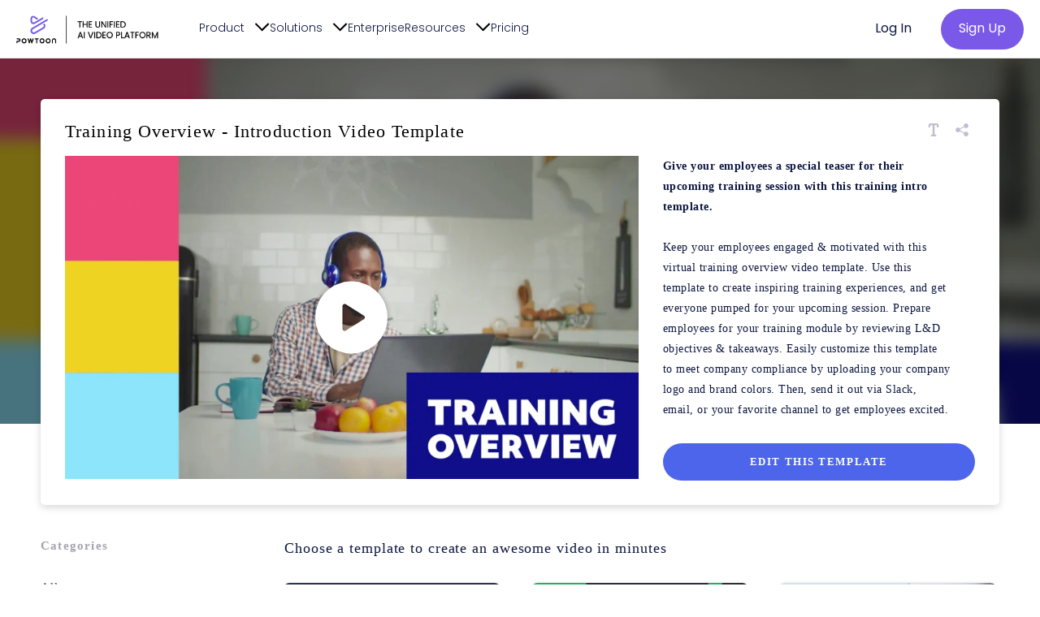

--- FILE ---
content_type: text/html; charset=utf-8
request_url: https://www.powtoon.com/video-template/training-overview
body_size: 23705
content:



<!DOCTYPE html>
<html>

<head>
  <meta charset="utf-8">
  <meta name="viewport" content="width=device-width, initial-scale=1, maximum-scale=1,user-scalable=0"/>
  <link rel="canonical" href="https://www.powtoon.com/video-template/training-overview">
  

    
  <title>Training Overview - Introduction Video Template | Powtoon</title>
  <meta name="description" content="Prepare and excite employees for your upcoming training session with this training overview video template that creates an inspiring training experience.">

    <!-- TODO: separate all favicons from global_head.html and reuse newly created template here -->
    <link rel="shortcut icon" href="https://static.powtoon.co/images/favicon.ico" type="image/png">

  
  <style amp-boilerplate>body{-webkit-animation:-amp-start 8s steps(1,end) 0s 1 normal both;-moz-animation:-amp-start 8s steps(1,end) 0s 1 normal both;-ms-animation:-amp-start 8s steps(1,end) 0s 1 normal both;animation:-amp-start 8s steps(1,end) 0s 1 normal both}@-webkit-keyframes -amp-start{from{visibility:hidden}to{visibility:visible}}@-moz-keyframes -amp-start{from{visibility:hidden}to{visibility:visible}}@-ms-keyframes -amp-start{from{visibility:hidden}to{visibility:visible}}@-o-keyframes -amp-start{from{visibility:hidden}to{visibility:visible}}@keyframes -amp-start{from{visibility:hidden}to{visibility:visible}}</style>
  <noscript>
    <style amp-boilerplate>body{-webkit-animation:none;-moz-animation:none;-ms-animation:none;animation:none}</style>
  </noscript>

  <!-- AMP Supported CSS -->
  <style amp-custom>
    
  
    @font-face {
  font-display: swap;
  font-family:muller-medium;src:url(https://static.powtoon.co/webfonts/Muller/Muller-Regular.eot);src:url(https://static.powtoon.co/webfonts/Muller/Muller-Regular.eot?#iefix) format('embedded-opentype'),url(https://static.powtoon.co/webfonts/Muller/Muller-Regular.woff2) format('woff2'),url(https://static.powtoon.co/webfonts/Muller/Muller-Regular.woff) format('woff'),url(https://static.powtoon.co/webfonts/Muller/Muller-Regular.ttf) format('truetype'),url(https://static.powtoon.co/webfonts/Muller/Muller-Regular.svg) format('svg');font-weight:400;font-style:normal}
    @font-face {
    font-display: swap;
    font-family:muller-bold;src:url(https://static.powtoon.co/webfonts/Muller/Muller-Bold.eot);src:url(https://static.powtoon.co/webfonts/Muller/Muller-Bold.eot?#iefix) format('embedded-opentype'),url(https://static.powtoon.co/webfonts/Muller/Muller-Bold.woff2) format('woff2'),url(https://static.powtoon.co/webfonts/Muller/Muller-Bold.woff) format('woff'),url(https://static.powtoon.co/webfonts/Muller/Muller-Bold.ttf) format('truetype'),url(https://static.powtoon.co/webfonts/Muller/Muller-Bold.svg) format('svg');font-weight:400;font-style:normal}
    body, button, select, *:not(.header *){font-family:"fieldwork", sans-serif; color:#222; line-height:1.5; border-radius:0; font-weight:400;}
    *{box-sizing:border-box;}a,a:focus,a:active,button,button:focus,*{-webkit-tap-highlight-color:rgba(0,0,0,0); -webkit-tap-highlight-color:transparent;}
    *, *:hover{-webkit-transition:all 0.3s ease-in-out; -moz-transition:all 0.3s ease-in-out; -o-transition:all 0.3s ease-in-out; transition:all 0.3s ease-in-out;}body{margin:0}
    a{background-color:transparent; text-decoration:none; color:#4d65eb;}
    a:active, a:hover, a:focus{outline:0; text-decoration:none;}
    a,button{-webkit-tap-highlight-color:rgba(0,0,0,0); -webkit-tap-highlight-color:transparent;}
    button, optgroup, select{color:inherit; font:inherit; margin:0}button{overflow:visible}
    button, select{text-transform:none} [role="button"]{cursor:pointer}
    button{-webkit-appearance:button; cursor:pointer}
    button[disabled]{cursor:default }
    button::-moz-focus-inner{border:0; padding:0}
    *:focus{outline:none;}fieldset{border:1px solid #c0c0c0; margin:0 2px; padding:0.35em 0.625em 0.75em}legend{border:0; padding:0}
    .img-responsive{display:block; max-width:100%; height:auto}
    h1, .h1, h2, .h2, h3, .h3{margin-top:20px; margin-bottom:10px}
    h4, .h4, h5, .h5, h6, .h6{margin-top:10px; margin-bottom:10px}
    h1, .h1{font-size:36px}h2, .h2{font-size:30px}h3, .h3{font-size:24px}h4, .h4{font-size:18px}h5, .h5{font-size:14px}h6, .h6{font-size:12px}
    p{margin:0 0 10px}.pop-up{background: url(https://res.cloudinary.com/powtoon-dev/image/upload/f_auto,q_auto/v1571158454/site/PopUp_1.png) no-repeat;background-size: 100%;z-index: 9999;position: absolute;top:11.2%;width:10%;min-height: 9.2%;max-height:30%;border-radius:16px;right: 0;cursor: pointer;}.pop-up:target {visibility: hidden;opacity: 0;display:none}a.close {color: white;right: 10px;top: 0px;position: absolute;font-size: 20px;}
    .text-center{text-align:center}
    .row{margin-right:-15px; margin-left:-15px;}
    .pull-right {float: right;}.pull-left {float: left;}.hide, .chop-button{display: none;}.show {display: block;}.hidden {display: none;}
    .container { width: 100%; max-width: 1230px; padding: 0 15px; margin: 0 auto; display: table;}
    .header_main{background:#fff; box-shadow:0px 1px 6px rgba(0, 0, 0, 0.2); position:fixed; left:0; right:0; top:0; z-index:99;}
    div#header_logo{float:left; width:240px; padding-right:15px;margin-top: 5px;}
    .menu_desk{float:right; width:calc(100% - 191px);}.menu_desk > ul{margin:0; padding:0;}
    .menu_desk > ul > li{display:inline-block; margin:0 23px; list-style-type:none; float:left; padding: 9px 0;position: relative;}
    .menu_desk > ul.pull-left > li {padding: 21px 0;}
    .menu_desk > ul > li > a{font-size:14px; font-weight:400; line-height:1.5; letter-spacing:1px; color:#061133; font-family:Fieldwork, san-serif; text-transform:uppercase; padding:0px; float:left; line-height:35px; position:relative; }
    .flex-header{display:flex; align-items:center; max-width: 1920px; padding: 0 64px 0 72px; width: auto;}
    .menu_desk > ul > li > a:after{position:absolute; left:0; right:0; top:-9px; background:#fff; content:''; height:2px; width:0; margin:0 auto; -webkit-transition:all 0.5s ease-in-out; -moz-transition:all 0.5s ease-in-out; -o-transition:all 0.5s ease-in-out; transition:all 0.5s ease-in-out; }
    .menu_desk > ul > li.active > a {color:#4d65eb; position:relative; }
    .menu_desk > ul > li:hover > a {color:#4d65eb}
    .menu_desk > ul.menu_right > li{margin:0 5px;}.menu_desk > ul.menu_right > li:last-child{margin:0;}
    .menu_desk > ul.menu_right > li > a{padding:15px 42px 15px; background:#2f4ffd; border-radius:30px; color:#fff; line-height: initial;}
    .menu_desk > ul.menu_right > li:last-child > a {margin-top: 2px;}
    .menu_desk > ul.menu_right > li:first-child:hover > a {color:#4d65eb}
    .menu_desk > ul.menu_right > li:first-child > a{background:transparent; color:#061133; padding: 18px 23px;}
    .menu_desk > ul.menu_right > li:last-child{margin-right:0;}
    .padding_header {padding-top: 52px;}
    .mobile_menu {display: none;}
    .d_sub_menu_wrap { position: absolute; left: 50%; top: 120%; background: #f2f2f2; opacity: 0; visibility: hidden; width: max-content;box-shadow: 0 3px 10px 0 rgba(0, 0, 0, 0.1);transform: translate(-50%, 0);}
    .menu_desk > ul > li:hover .d_sub_menu_wrap{opacity: 1;visibility: visible; top: 99%;}
    .d_sub_menu_wrap ul {padding-left: 0;}
    .d_sub_menu_wrap ul li{list-style-type: none;}
    .d_sub_menu_wrap ul li:first-child:after{bottom: 100%;border: solid transparent;content: " ";height: 0;width: 0;position: absolute;pointer-events: none;border-color: rgba(66, 165, 245, 0);border-bottom-color: #f2f2f2;left: 50%;transform: translate(-50%, 0);border-bottom-width: 10px;border-left-width: 8px;border-right-width: 8px;}
    .d_sub_menu_wrap ul li a{font-family: Fieldwork, san-serif;color: #061133; padding: 15px 45px 16px 18px; display: block; width: 100%; font-size: 14px; letter-spacing: 1px;font-weight: 300;}
    .d_sub_menu_wrap ul li a:hover{background: #2f4ffd;color:#fff;}
    amp-sidebar{background-image:linear-gradient(to bottom, #5f1bfc, #2f80fe); width:100%; max-width:100%; }
    amp-sidebar .close-button{background: transparent;border: 0;position: -webkit-sticky;position: sticky;top: 16px;right: 35px;width: 20px;font-size: 20px;color: #fff;float: right;}
    amp-sidebar[side] {-webkit-transition:0; -moz-transition:0; -o-transition:0; transition-duration: 0;}
    amp-accordion>section {border-bottom: 1px dashed #b1a7e9;}
    amp-accordion>section[expanded] {border:none;}
    section.has_sub[expanded] h4:after {transform: rotate(180deg);}
    form.menu-layer{text-align:right; }
    .color-cha{width:20px; }
    .color-cha path{fill:#fff; }
    button#menu-button:focus{outline:none; }
    button.header-icon-1{outline:none; }
    .menu_handle{float:right; width:32px; text-align:right; position:absolute; right:20px; top:24px; height:20px; }
    .menu_handle button{background:transparent; border:0; padding:0; }
    .menu-bar{display:inline-block; float:none; margin-right:0px; }
    .btn-menu-canvas .menu-bar i{display:block; width:32px; height:3px; margin-bottom:6px; background:#000; }
    .m_menu{margin-top:65px; text-align: left; padding: 0 17%;}
    .menu_title, .sub_menu li a, .menu_title a{background: transparent;font-family: fieldwork;font-size: 14px;padding: 23px 0;border: 0;color: #fff;margin: 0;letter-spacing: 1.5px;font-weight: 300;text-transform: uppercase; }
    .menu_title a{padding:0;}
    .has_sub .menu_title:after{content:''; background:url(https://static.powtoon.co/images/nav/caret.svg) no-repeat center center; width:15px; height:11px; background-size:12px auto; float:right; margin-top: 4px; }
    .no_sub .menu_title:after{display:none; }
    .sub_menu li a:hover{background:#0a1a7c; color:#fff; }
    section[expanded] .menu_title{color:#fff; margin:0; }
    .sub_menu{padding:0; background:transparent; }
    .sub_menu li a{ color: #fff; text-transform: none; padding: 15px 45px 16px 0; display: block;}

    .ft_column{float:left; width:23%; padding:0 15px; }
    .ft_column.lst{width:31%; }
    .ft_column h4.ft_title{margin:0 0 20px; font-size:15px; line-height:28px; letter-spacing:1.5px; font-weight:700; color:#0a293f; }
    ul.ft_menu{margin:0; padding:0; list-style-type:none; }
    ul.ft_menu li a{font-size:14px; line-height:28px; color:#0a293f; font-weight:100; letter-spacing:1.4px; margin:0; display:block; }
    ul.ft_menu li a:hover{color:#4d65eb; }
    .footer_mobile{display:none; }
    .ft_copiright{float:left; width:calc(100% - 300px); padding:0 15px; }
    .ft_copiright p{font-size:7px; line-height:20px; letter-spacing:0.7px; color:#0a293f; font-weight:100; margin:0; }
    .footer_btm{padding-bottom:32px; float:left; width:100%; }
    .ft_social{padding:0 15px; text-align:right; width:100%; max-width:300px; display: flex; justify-content: center; align-items: center; height: 20px;}
    .ft_social label{color:#a6a9b3; letter-spacing:1px; line-height:13px; font-size:10px; display:inline-block; position:relative; }
    .ft_social ul{display:flex; margin:0; padding:0; list-style-type:none;  justify-content: center; align-items: center; }
    .ft_social ul li{padding:0 9px; float:left; }
    .ft_social ul li a i{font-size:26px; color:#282828; float:left; }
    a.learn-more {letter-spacing: 0.7px; color: #fff; font-weight:100; text-decoration: underline;}
    a.btn-got-it {width: 84px;height: 30px;line-height: 30px;display: inline-block;border-radius: 5px;background-color:#fbe000;font-size: 14px;margin-left: 25px;color: #0d173f;letter-spacing: 0.7px;cursor: pointer;}
    a.btn-got-it:hover {text-decoration: none;color: #000;}
    .has-submenu{ position: relative;}
    .submenu3{display: none; position: absolute; left:100%;top:0; background: #f2f2f2; min-width: 196px;}
    .submenu3 li::after {display: none;}
    .has-submenu:hover .submenu3{display: block;}
    
    .header-section .container {width:100vw;max-width:none;padding:0;}
    @media (max-width: 1320px){
      .pop-up{top: 4%;width: 12%;border-radius: 6px;height: 7.2%;right: -1px;}
      .menu_desk > ul > li {margin: 0 11px;}
      .flex-header {padding: 0 17px 0 34px;}
    }
    @media (max-width: 1100px){
      .menu_desk > ul.menu_right > li:first-child > a {padding: 17px 5px;}
      .menu_desk > ul > li {margin: 0 8px;}
    }
    @media (max-width: 1024px) {.popup{display: none;}.container.flex-div{display:block; }.menu_desk{width:calc(100% - 150px); text-align:center }div#header_logo{width:185px; text-align:center; height:28px; padding-right:30px }}
    @media (max-width: 960px){div#header_logo {width: 155px; height: 24px;}.ft_column:first-child{width: 100%; margin-bottom: 30px;}.ft_column, .ft_column.lst{width: 33.33%;}.footer_main{padding: 40px 0;}.d_sub_menu_inr{padding-left: 160px;}}
    @media (max-width: 1023px){.mobile_menu{display:flex; align-items:center; height:60px; width:100%; }.menu_desk, #header_logo{display:none; }.mobile_menu .menu_right li{list-style:none; margin-right:40px; }.mobile_menu .menu_right a{padding:0px 20px; background:#4d65eb; border-radius:30px; line-height:32px; color:#fff; float:right; height:28px; text-transform: uppercase;}.menu_right{width:calc(100% - 50px); text-align:right; position:relative}.menu_handle{right:0; top:50%; transform:translateY(-50%); display:block;}.submenu3{display: block; position: relative; list-style: none;left: auto; background: transparent; padding-left: 20px; border-bottom:1px solid  rgba(255,255,255,0.1);border-top:1px solid  rgba(255,255,255,0.1);} .has-submenu::before { content: ''; background: url(https://static.powtoon.co//images/nav/caret.svg) no-repeat center center; width: 15px; height: 11px; background-size: 9px; float: right; margin-top: 20px; opacity:0.5;} .sub_menu li a.title-sub{text-transform: uppercase;font-size: 12px; opacity: 0.8; pointer-events: none; } }
    @media (max-width: 820px){.d_sub_items li a{font-size: 12px;}}
    @media (max-width: 767px){
      .logo-mobile{width:150px;}
      .logo{width:54px; float:left; display:inherit; margin-left:-8px;}
      .logo a{font-size:0}
      .ft_column, .ft_column.lst, .ft_column:first-child{width:100%; margin-bottom:0;}
      .ft_social{max-width:100%; text-align:center; margin-bottom:20px;}
      .ft_social label{display:block;}
      .ft_copiright{width:100%; text-align:center;}
      .ft_copiright p{line-height:14px;}
      .ft_column h4.ft_title{margin-bottom:0px;}
      footer{float:left; width:100%}
      .container{display:block; width:100%; }
      .flex-header{display:flex; padding: 0 20px;}
      .ft_column h4.ft_title{background:transparent; border:0; text-align:center; padding:25px 10px; border-bottom:1px solid #979fa9; line-height:18px; text-transform:uppercase; font-size:18px; }
      .ft_column{padding:0;}
      .ft_column h4.ft_title:after{display:none;}
      .ft_column:last-child h4.ft_title, .ft_column[expanded] h4.ft_title{border-color:transparent;}
      .ft_column[expanded] h4.ft_title{color:#979fa9;}
      ul.ft_menu li a{text-align:center; font-size:16px; padding:6px 0; font-family:'muller-medium';}
      ul.ft_menu li a:after{display:none; }
      .foot_acc{margin:0 auto; max-width:374px;}
      .mob_no_child::after, .mob_no_child::before{display:none;}
      .mob_no_child a, .chop-button{display:block;}
      .no-padding {padding:0;}
      a.btn-got-it {text-align: center;vertical-align: middle;margin:20px auto 0;width:114px;font-size:12px;display:block;height:35px;line-height:35px;}
    }
    @media (max-width: 480px) {
      .menu_logo h1{margin:0;}div#header_logo{text-align:left;}
    }
    .gallery_header{float:left; width:100%; padding:70px 0; margin:0 0 20px; background:rgb(77, 101, 235); background:-moz-linear-gradient(left, rgba(77, 101, 235, 1) 50%, rgba(244, 14, 111, 1) 100%); background:-webkit-linear-gradient(left, rgba(77, 101, 235, 1) 50%, rgba(244, 14, 111, 1) 100%); background:linear-gradient(to right, rgba(77, 101, 235, 1) 50%, rgba(244, 14, 111, 1) 100%); filter:progid:DXImageTransform.Microsoft.gradient(startColorstr='#4d65eb', endColorstr='#f40e6f', GradientType=1); }
    .gallery_header .container{padding:0 50px; max-width:1300px;}
    .ghead_right{float:right; width:260px; text-align:right;}
    .ghead_left{float:left; width:calc(100% - 250px); padding-right:30px;}
    .ghead_left h3, .ghead_left h1{font-size:60px; font-weight:300; font-style:normal; line-height:60px; letter-spacing:3px; text-align:left; color:#ffffff; margin:0 0 20px;}
    .ghead_left p{font-size:16px; font-weight:300; font-style:normal; line-height:1.70; letter-spacing:0.8px; text-align:left; color:#ffffff;}
    :root{--color-bg-light:#FAFAFC; --autosuggest-width:300px; --space-1:.5rem; --space-2:1rem; --box-shadow-1:0 1px 1px 0 rgba(0,0,0,.14), 0 1px 1px -1px rgba(0,0,0,.14), 0 1px 5px 0 rgba(0,0,0,.12); }
    #auto-suggest{position:absolute; width:var(--autosuggest-width); overflow-x:hidden; z-index:100; box-shadow:var(--box-shadow-1); background-color:var(--color-bg-light);}
    #auto-suggest [option]{padding:var(--space-1);}
    .preview-container{min-width:320px; padding:var(--space-2);}
    .suggest{position:absolute; left:0; right:0; top:calc(100% + 5px); width:100%; z-index:9; box-shadow:1px 0px 10px #ccc; border-radius:6px; overflow:hidden;}
    .select-option.no-outline{width:100%;}
    #autosuggest-selector{height:300px; overflow:auto; background:#fff; padding:10px 15px; box-shadow:0 0 10px #ccc;}
    .select-option a{color:#5f636a; line-height:30px; display:block; width:100%;}
    .sidebar_menu section h4, .gallery_sidebar .all_link{background:transparent; border:0; font-size:15px; font-weight:normal; font-style:normal; font-stretch:normal; line-height:1.4; letter-spacing:1.2px; text-align:left; color:#5f636a; margin:14px 0; padding:0 0 0 15px; }
    .sidebar_menu section.no_sub h4{padding:0;}
    .sidebar_menu section.no_sub h4:hover{padding-left:5px;}
    .sidebar_menu section h4 a{color:#5f636a;}
    .gallery_sidebar .all_link{color:#4d65eb; padding-left:0;}
    .sidebar_menu section h4:after {content: "\f0da"; font-family: FontAwesome; font-size: 14px; position: absolute; left: 0; float: left; line-height: 6px;top: 50%;margin-top: -2px;}
    .sidebar_menu section[expanded] .show-more{display:none;}
    .sidebar_menu section:not([expanded]) .show-less{display:none;}
    .sidebar_menu section h4:hover a{color:#4d65eb; margin-bottom:0px;}
    .sidebar_menu section[expanded] h4, .sidebar_menu section h4:hover{padding-left: 20px;}
    .sidebar_menu section[expanded] > h4:after{content:"\f0d7"; margin-top: -3px;}
    .sidebar_menu section ul{margin:0; padding-left:21px; list-style-type:none;}
    section.no_sub ul{width:0; height:0;}
    .sidebar_menu section.no_sub h4:after{display:none;}
    .sidebar_menu section.no_sub[expanded] h4, .sidebar_menu section.no_sub h4:hover{margin-bottom:0;}
    .sidebar_menu section ul li a{font-size:15px; font-weight:normal; font-style:normal; font-stretch:normal; line-height:21px; letter-spacing:0.8px; text-align:left; color:#5f636a; margin:14px 0; display:block; width:100%; padding-left:10px; position:relative; }
    .sidebar_menu section ul li:first-child a{margin-top:0;}
    .sidebar_menu section ul li:last-child a{margin-bottom: 0;}
    .sidebar_menu section ul li a:after{position:absolute; left:0; top:7px; content:''; background:#4d65eb; height:3px; width:3px; border-radius:100%; }
    .sidebar_menu section ul li a:hover{color:#4d65eb; padding-left: 15px;}
    .sidebar_menu section ul li a.selected, .sidebar_menu section h4 a.selected{color:#4d65eb;}
    .gallery_sidebar h3.sidebar_title{font-size:15px; font-weight:600; font-style:normal; font-stretch:normal; line-height:1.4; letter-spacing:1.2px; text-align:left; color:#a4a4af; margin:0 0 30px; }
    .gallery_sidebar{float:left; width:260px; margin-top:20px; position:-webkit-sticky; position:sticky; top:70px; background:#fff;}
    .gallery_listing{float:left; width:calc(100% + 15px - 260px); padding-left:20px; margin-right:-15px;}
    .glist_cv{float:left; width:33.33%; padding:20px;}
    .gv_img{float:left; width:100%; position:relative;}
    .glist_inr{background:#fff; box-shadow:0 0 3px 0 rgba(0, 0, 0, 0.16); border-radius:6px; overflow:hidden;}
    .glist_inr:hover{box-shadow:0 3px 10px 0 rgba(0, 0, 0, 0.2);}
    .glist_inr .gv_title{float:left; width:100%; padding:14px 15px;}
    .glist_inr .gv_title a{margin:0; font-size:14px; font-weight:600; font-style:normal; font-stretch:normal; line-height:1.43; letter-spacing:0.7px; text-align:center; color:#0c163f; text-overflow:ellipsis; white-space:nowrap; overflow:hidden; width:100%; float:left; }
    .scroller::-webkit-scrollbar{width:8px; border-radius:8px;}
    .scroller::-webkit-scrollbar-track{background:#fff;}
    .scroller::-webkit-scrollbar-thumb{background:#d8dceb; border-radius:8px;}
    .scroller::-webkit-scrollbar-thumb:hover{background:#bfbfcf;}
    .gallery_sidebar_mobile{display:none}
    .gv_img a{float:left; width:100%}
    .gv_img amp-img{width:100%; float:left;}
    .gv_img:after{position:absolute; left:50%; top:50%; pointer-events:none; transform:translate(-50%,-50%); -moz-transform:translate(-50%,-50%); -webkit-transform:translate(-50%,-50%); -o-transform:translate(-50%,-50%); -ms-transform:translate(-50%,-50%); content:''; background:url(https://static.powtoon.co/css/images/templates/play-button.svg) no-repeat center center; height:55px; width:55px; }
    .gallery_list_header { padding: 20px 0 10px 20px;}
    .gallery_list_header p { margin: 0; font-size: 18px; line-height: 26px; color: #0c163f; letter-spacing: 0.9px;}
    _::-webkit-full-page-media, _:future, :root .vid_var_item ul.vid_var_item_grp li label {line-height: 21px;}
    _::-webkit-full-page-media, _:future, :root .vid_var_item ul.vid_var_item_grp.vid_formt li label {line-height: 27px;}
    _::-webkit-full-page-media, _:future, :root .vid_var_item ul.vid_var_item_grp.vid_formt li.opt3 label{line-height: 39px;}
    _::-webkit-full-page-media, _:future, :root .menu_desk > ul.menu_right > li > a{padding: 5px 18px;}
    _::-webkit-full-page-media, _:future, :root .mobile_menu .menu_right a{line-height: 26px;}
    _::-webkit-full-page-media, _:future, :root .sidebar_menu section h4:after{margin-top: -2px;}
    _::-webkit-full-page-media, _:future, :root .sidebar_menu section ul li a:after{top: 10px;}
    @media screen and (min-color-index:0) and(-webkit-min-device-pixel-ratio:0) {.vid_varient, .cu_btn, .vid_var_item ul.vid_var_item_grp, .container.flex-header, .vid_var_item{display: -webkit-box;display: -moz-box;display: -ms-flexbox;display: -webkit-flex;display: flex;-webkit-box-align: center;-moz-box-align: center;-ms-flex-align: center;-webkit-align-items: center;align-items: center;}}
    @media (max-width: 1024px) {.ghead_right{display:none}.ghead_left{float:left; width:100%; padding:0px;}.gallery_sidebar{width:225px; padding-left:35px;}.gallery_listing{width:calc(100% - 225px); margin:0; padding-right:15px;}.glist_cv{width:50%}.glist_inr .gv_title a{font-size:13px; line-height:18px; letter-spacing:0.7px;}.glist_inr .gv_title{padding:17px 15px;}.gallery_list_header{padding: 20px 0 0px 20px}}
    @media (max-width: 960px) {.ghead_left h3, .ghead_left h1 {font-size: 50px}.ghead_left {width: calc(100% - 150px);}}
    @media (max-width: 767px) {
      .gallery_header{padding:32px 0 35px 0; background:rgb(77, 101, 235); background:-moz-linear-gradient(top, rgba(77, 101, 235, 1) 10%, rgba(244, 14, 111, 1) 100%); background:-webkit-linear-gradient(top, rgba(77, 101, 235, 1) 10%, rgba(244, 14, 111, 1) 100%); background:linear-gradient(to top, rgba(77, 101, 235, 1) 10%, rgba(244, 14, 111, 1) 100%); }
      .gallery_list_header p{font-size:16px;letter-spacing:0.5px;line-height:20px;}
      .ghead_left h3, .ghead_left h1{font-size:40px; line-height:45px; letter-spacing:2px; margin:-5px 0 20px;}
      .ghead_left p{line-height:28px; font-size:14px; margin-bottom:0; letter-spacing:0.7px;}
      .ghead_left{width:100%; padding:0;}
      .gallery_sidebar_mobile{display:block;  margin:0 -5px 10px; border-radius:5px; overflow:hidden;width: calc(100% + 10px); max-width: calc(100% + 10px);}
      .gallery_sidebar{display:none}
      .gallery_sidebar_mobile h4.sidebar_title{font-size:15px; font-weight:600; font-style:normal; font-stretch:normal; line-height:1.4; letter-spacing:1.2px; text-align:left; color:#a4a4af; background:#ffffff; padding:15px 0px 15px 14px; border:none; margin:0; position:relative; }
      .gallery_sidebar_mobile section[expanded] h4.sidebar_title, .gallery_sidebar_mobile section h4.sidebar_title:hover{margin-bottom:0;}
      section.mobile_arrow{padding: 5px;}
      .gallery_sidebar_mobile section.mobile_arrow > h4.sidebar_title{ margin-bottom: 0; box-shadow: 0 0 6px 0 rgba(0, 0, 0, 0.16); border-radius: 5px; overflow: hidden; padding: 15px 20px;}
      .sidebar_menu .sidebar_scroller_inr section h4, .sidebar_menu .sidebar_scroller_inr section[expanded] h4, .sidebar_scroller_inr .sidebar_menu section h4:hover{padding-left: 0;}
      .sidebar_menu .sidebar_scroller_inr section[expanded] h4{border-color: transparent; padding-left:10px;}
      .sidebar_menu .sidebar_scroller_inr section[expanded] h4:before { position: absolute; left: 0;top: 26px; content: ''; background: #5f636a; height: 3px; width: 3px; border-radius: 100%;}
      .gallery_sidebar_mobile section.mobile_arrow > h4.sidebar_title:hover, .gallery_sidebar_mobile section[expanded].mobile_arrow > h4.sidebar_title:hover{padding-left: 20px; color: #a4a4af;}
      .sidebar_menu section h4, .sidebar_menu section.no_sub h4, .gallery_sidebar .all_link{background: transparent; border: 0; font-size: 15px; font-weight: normal; font-style: normal; font-stretch: normal; line-height: 1.4; letter-spacing: 1.2px; text-align: left; color: #5f636a; margin: 0; padding: 19px 15px 19px 0px; border-bottom: 1px solid #e5e5ec;}
      .gallery_sidebar_mobile .sidebar_menu section.mobile_arrow > h4:after{right:15px; left:inherit; content:"\f0d7"; position:absolute; float:right;}
      .gallery_sidebar_mobile section[expanded] h4.sidebar_title:after{content:"\f0d8"; }
      .sidebar_scroller{height:auto; padding:0px 0px 20px; border-top:1px solid #ececec;}
      .sidebar_menu section[expanded] h4, .sidebar_menu section[expanded] h4 a{color:#5f636a;}
      .sidebar_menu section h4 a.selected, .sidebar_menu section ul li a.selected, .sidebar_menu section .all_link {color: #4d65eb;}
      .gallery_listing{width:100%; padding-left:0; padding:0; max-width:100%; margin:0 auto; display:table; float:none;}
      .glist_cv{width:100%; padding:10px 0;}
      .glist_inr .gv_title{text-align:center}
      .gallery_header .container{padding:0 20px;}
      .gallery_listing{display:block; float:left;}
      .sidebar_menu section.mobile_arrow > h4:after{margin-top: -3px;}
      .sidebar_scroller_inr{padding:0 20px 0;}
      .sidebar_menu .sidebar_scroller_inr section h4:after { right:3px; left: inherit; content: '';   background: url(https://static.powtoon.co/css/images/templates/right_arrow_m.svg) no-repeat center center; width: 7px; height: 11px;background-size: 7px 11px;}
      .sidebar_menu .sidebar_scroller_inr section[expanded] > h4:after { content: ''; margin-top: -7px; transform: rotate(90deg);}
      .sidebar_menu section ul li a{margin: 0; padding: 0px 0 21px 10px}
      .sidebar_menu section ul{padding-left: 0;}
      .sidebar_menu section[expanded] ul{border-bottom:1px solid #e5e5ec}
      .sidebar_menu section ul li a:after{background: #5f636a;}
      _::-webkit-full-page-media, _:future, :root .sidebar_menu section h4, :root .sidebar_menu section.no_sub h4, .gallery_sidebar .all_link{padding: 16px 15px 19px 0px}
      .gallery_list_header{padding: 2px 0 12px 0px}
      p.content--chopped {max-height: 86px;overflow: hidden;font-weight:200;}
      .content--full p.content--chopped{max-height:unset;}
      .chop-button{padding-left:0;border:none;display: block;border:none;background:transparent;text-decoration:underline;color:#fff;font-weight:200;}
      .content--full .chop-button{display:none;}
    }
    
  
  amp-lightbox{background-color:rgba(0, 0, 0, 0.9); }
  .lightbox-close-button{background:white; }
  .lightbox-text{color:white; }
  .fixed{position:fixed; z-index:10; }
  .template_header{background:url(https://res.cloudinary.com/powtoon-dev/image/fetch/e_blur:1500,f_auto,q_auto/https://library.powtoon.co/templates/v5/thumbs/pt755-training-overview1920x1080_v0a1MwM.jpg) no-repeat 50% center; height:450px; background-size:cover; position:absolute; top:0; left:0; right:0; }
  .temp_main_wrapper{position:relative; }
  .temp_cv{border-radius:5px; box-shadow:0 3px 10px 0 rgba(0, 0, 0, 0.16); background-color:#ffffff; padding:30px; float:left; width:100%; position:relative; }
  .temp_wrapper{position:relative; top:0px; padding-top:50px; margin-bottom:20px; }
  .temp_video{float:left; width:63%; position:relative; }
  .temp_video .play-icon{height:107px; width:107px; background:url(https://static.powtoon.co/css/images/templates/play-button-detail.svg) no-repeat center center;position: absolute; left: 0; right: 0; top: 50%; z-index: 98; margin: 0 auto; transform: translateY(-50%); }
  .temp_video_cont{padding-left:30px; float:left; width:37%; }
  .vid_desc.scroller{max-height:130px; overflow:auto; margin-bottom:19px; float:left; width:100%; padding-right:30px; }
  .temp_head{float:left; width:100%; margin:0px; display:block; height:40px; }
  .temp_head h1{margin:0; padding:0; line-height:32px; width:auto; float:left; font-size:22px; font-weight:300; letter-spacing: 1.1px;}
  .vid_desc p{font-size:14px; letter-spacing:0.7px; line-height:25px; color:#0c163f; font-weight:300; margin:0; }
  ul.icon_list{margin:0; padding:0; list-style-type:none; position:relative; top:-60px; right:-30px; }
  ul.icon_list li a{color:#BFBFCF; line-height:16px; float:left; cursor:pointer; height:20px; }
  ul.icon_list li a svg{height:16px; width:16px; }
  ul.icon_list li a svg path{fill:#bfbfcf; }
  ul.icon_list li:hover a svg path, ul.icon_list li a:focus svg path{fill:#5f636a; }
  ul.icon_list li{display:inline-block; margin-left:15px; }
  .vid_varient{padding:20px 0; border-top:1px solid rgba(191, 191, 207, 0.4); width:100%; float:left; }
  .vid_var_item{width:100%; float:left; display:flex; align-items:center; }
  .vid_var_item > label{float:left; width:100px; font-size:12px; font-weight:600; font-style:normal; font-stretch:normal; letter-spacing:0.6px; color:#0c163f; }
  .vid_var_item ul.vid_var_item_grp{padding:0; margin:0; list-style-type:none; display:flex; align-items:center; }
  .vid_var_item ul.vid_var_item_grp li{display:inline-block; margin-right:15px; position:relative; }
  .vid_var_item ul.vid_var_item_grp li label{border:1px solid #bfbfcf; height:24px; padding:0 15px; float:left; line-height:24px; font-size:12px; display:inline-block; border-radius:24px; color:#bfbfcf; cursor:pointer; -webkit-transition:all 0.3s ease-in-out; -moz-transition:all 0.3s ease-in-out; -o-transition:all 0.3s ease-in-out; transition:all 0.3s ease-in-out; }
  .vid_var_item ul.vid_var_item_grp li label:after{position:absolute; left:0; right:0; top:0; bottom:0; content:''; height:20px; border:2px solid transparent; border-radius:30px; width:calc(100% - 4px); -webkit-transition:all 0.3s ease-in-out; -moz-transition:all 0.3s ease-in-out; -o-transition:all 0.3s ease-in-out; transition:all 0.3s ease-in-out; }
  .vid_var_item ul.vid_var_item_grp.vid_formt li label{line-height:30px; height:30px; border-radius:3px; padding:0 12px; }
  .vid_var_item ul.vid_var_item_grp.vid_formt li.opt2 label{padding:0 9px; }
  .vid_var_item ul.vid_var_item_grp.vid_formt li.opt3 label{padding:0 2px; }
  .vid_var_item ul.vid_var_item_grp.vid_formt li.opt3 label{padding:0 3px; line-height:42px; height:42px; width:30px; text-align:center; }
  .vid_varient.vid_frmt_cv{padding:12px 0; }
  .edit_btn{background-color:#4d65eb; box-shadow:none; border:none; color:#fff; text-align:center; border-radius:25px; width:100%; padding:15px 0; margin-top:10px; font-size:13px; font-weight:600; letter-spacing:1.56px; text-transform:uppercase; display: inline-block;}
  .edit_btn:hover{background-color:#0e239f; }
  .header_temp_list .title{font-size:22px; font-weight:300; line-height:52px; color:#5f636a; width:auto; float:left; margin:0; }
  .header_temp_list{padding:0 20px; width:100%; float:left;margin-top: 20px;}
  .gallerlist_wrapper{width:100%; float:left; padding-top:20px; }
  .temp_head.mobile .icon_list{position:absolute; top:30px; right:calc(0% + 38px); }
  .temp_head.mobile{height:auto; }
  .temp_head.mobile h1{position:absolute; left:30px; top:24px; }
  .overlay:after{position:absolute; content:""; top:0; left:0; width:100%; height:100%; background-color:#000; opacity:.5; }
  .copy_popup{background-color:rgba(12, 22, 63, 0.9); }
  .copy_popup .lightbox-body{position:fixed; left:0%; right:0; top:50%; margin:0 auto; transform:translateY(-50%); -moz-transform:translateY(-50%); -webkit-transform:translateY(-50%); -o-transform:translateY(-50%); -ms-transform:translateY(-50%); background:#fff; padding:30px; width:90%; max-width:800px; height:492px; border-radius:5px; box-shadow:0 3px 10px 0 rgba(0, 0, 0, 0.16); }
  button.lightbox-close-button{position:absolute; right:10px; top:10px; border:0; box-shadow:none; height:30px; width:30px; line-height:30px; padding:0; cursor:pointer; background:transparent; }
  button.lightbox-close-button svg path{fill:#424f61; }
  span.t_icon{float:left; border-right:1px solid rgba(0, 0, 0, 0.16); text-align:center; padding-right:20px; margin-right:20px; height:24px; }
  span.t_icon svg{height:24px; width:19px;}
  span.t_icon svg path{fill:#0c163f;}
  .pop_header h4{font-size:22px; font-weight:normal; line-height:25px; letter-spacing:1.1px; color:#0c163f; margin:0;}
  .pop_body{width:100%; display:block; padding:20px 0 30px;}
  .pop_text_box{width:100%; background:#f4f4fc; padding:30px; border-radius:5px; height:312px; font-size:14px; font-weight:300; font-style:normal; font-stretch:normal; line-height:1.79; letter-spacing:0.7px; text-align:left; color:#0c163f; overflow:auto; }
  .pop_footer{text-align:center; display:block;}
  .temp_wrapper .container{display:table; padding:0 50px; max-width:1300px;}
  .gallery_list .container{max-width:1300px; padding:0 50px;}
  button.copy-button{ border-radius: 25px; background-color: #4d65eb; border: 0; width: 200px;
  height: 50px; font-size: 13.33px;  font-weight: 600; line-height: 48px; letter-spacing: 1.6px;
  color: #ffffff;cursor: pointer;-webkit-transition: all 0s ease-in-out;  -moz-transition: all 0s ease-in-out;-o-transition: all 0s ease-in-out;  transition: all 0s ease-in-out; }
  button.copy-button:hover,button.copy-button:active,button.copy-button:focus { outline:0; background-color: #0e239f;-webkit-transition: all 0s ease-in-out;  -moz-transition: all 0s ease-in-out;-o-transition: all 0s ease-in-out;  transition: all 0s ease-in-out; }
  amp-social-share.rounded {border-radius: 100%;background-size: 60%;color: #fff;background-color: #4d65eb; margin-left: 5px; max-height: 40px; max-width: 40px;}
  amp-social-share.rounded:hover{background-color: #0e239f;}
  div#social_share, div#social_share_2{position: absolute;right: 34px;width: 0;background: #fff;padding: 0;top: -10px;text-align: right;height: auto;overflow: hidden;visibility: hidden;opacity: 0;display: flex;
  justify-content: space-evenly;}
  li#social_share_li.soc_open div#social_share, li#social_share_li_2.soc_open div#social_share_2{opacity: 1; visibility: visible; width: auto;}
  ul.icon_list li a svg#close_icon {display: none;}
  ul.icon_list li#social_share_li.soc_open a svg#close_icon, ul.icon_list li#social_share_li_2.soc_open a svg#close_icon { display: block;}
  ul.icon_list li#social_share_li.soc_open a svg#share_icon, ul.icon_list li#social_share_li_2.soc_open a svg#share_icon_2, .low_res_share{ display: none;}
  .vid_desc.no_varition{max-height:325px; min-height:325px;}
  .vid_desc.no_varition h2, .vid_desc.no_varition h3{font-size:14px; letter-spacing:0.5px; color:#0c163f; font-weight:600; margin:0 0 25px; line-height:1.79;}
  .vid_desc.no_varition h3{font-weight:300;}
  .vid_desc.no_varition > *:last-child{margin:0;}
  .header_temp_list.no_search .title {font-size: 18px; line-height: 26px; color: #0c163f; letter-spacing: 0.9px; font-weight: normal;}
  .header_temp_list.no_search {margin-bottom: -20px;}
  _::-webkit-full-page-media, _:future, :root .vid_var_item ul.vid_var_item_grp li label {line-height: 21px;}
  _::-webkit-full-page-media, _:future, :root .vid_var_item ul.vid_var_item_grp.vid_formt li label {line-height: 27px;}
  _::-webkit-full-page-media, _:future, :root .vid_var_item ul.vid_var_item_grp.vid_formt li.opt3 label{line-height: 39px;}
  _::-webkit-full-page-media, _:future, :root .menu_desk > ul.menu_right > li > a{padding: 5px 18px;}
  _::-webkit-full-page-media, _:future, :root .mobile_menu .menu_right a{line-height: 26px;}
  _::-webkit-full-page-media, _:future, :root .sidebar_menu section h4:after{margin-top: -2px;}
  @media screen and (min-color-index:0) and(-webkit-min-device-pixel-ratio:0) {
      .vid_varient, .cu_btn, .vid_var_item ul.vid_var_item_grp, .container.flex-header, .vid_var_item{
        display: -webkit-box; display: -moz-box; display: -ms-flexbox; display: -webkit-flex; display: flex; -webkit-box-align: center; -moz-box-align: center; -ms-flex-align: center; -webkit-align-items: center; align-items: center;}
  }
  @media (max-width: 767px) {
    .gallery_header{padding:40px 0; background:rgb(77, 101, 235); background:-moz-linear-gradient(top, rgba(77, 101, 235, 1) 10%, rgba(244, 14, 111, 1) 100%); background:-webkit-linear-gradient(top, rgba(77, 101, 235, 1) 10%, rgba(244, 14, 111, 1) 100%); background:linear-gradient(to top, rgba(77, 101, 235, 1) 10%, rgba(244, 14, 111, 1) 100%);}
    .sidebar_menu section h4, .gallery_sidebar .all_link{background: transparent; border: 0; font-size: 15px; font-weight: normal; font-style: normal; font-stretch: normal; line-height: 1.4; letter-spacing: 1.2px; text-align: left; color: #5f636a; margin: 0; padding: 19px 15px 19px 0px; border-bottom: 1px solid #e5e5ec;}
    .gallery_header .container{padding:0 15px;}
    _::-webkit-full-page-media, _:future, :root .sidebar_menu section h4, .gallery_sidebar .all_link{padding: 16px 15px 19px 0px}
    .gallery_list_header{padding: 20px 0 10px 0px}
  }
  @media (max-width: 1024px) {
    .temp_head.mobile .icon_list{right:calc(0% + 0% + 30px);}
    ul.icon_list li:hover a svg path,ul.icon_list li a:focus svg path{fill:#5f636a;}
    .temp_video{width:100%; border-radius:5px; overflow:hidden; max-height:487px;}
    .video-player{border-radius:5px; }
    .vid_desc.scroller{padding-right:0; max-height:inherit; min-height: inherit;}
    .temp_video_cont{padding-left:0; float:left; width:100%; padding:22px 0 0;}
    .vid_varient{padding:0px 25px; border-right:1px solid rgba(191, 191, 207, 0.4); width:100%; float:left; border-top:0; margin:20px 0; display:flex; align-items:center; }
    .cu_btn{width:100%; float:left; display:flex; border-top:1px solid rgba(191, 191, 207, 0.4);}
    .method.one, .method.two, .method.three, .method.en, .method.spa, .method.sec1, .method.sec2, .method.sec3{font-size:12px;}
    .vid_varient:first-child{padding-left:0;}
    .btn-group.paymentBtnGroup.btn-group-justified{text-align:right;}
    label.btn.paymentMethod:last-child{margin-right:0;}
    .vid_varient:last-child{padding-right:0; border-right:0;}
    .vid_var_item > label{width:auto; margin-right:10px;}
    .vid_var_item ul.vid_var_item_grp li label{padding:0 10px; min-width:60px; text-align:center;}
    .vid_var_item ul.vid_var_item_grp.vid_formt li label{min-width:inherit;}
    .vid_var_item ul.vid_var_item_grp li:last-child{margin-right:0;}
    .temp_wrapper{padding-top:50px;}
    .gallery_list .container{padding:0 15px;}
  }
  @media (max-width: 968px){
    .vid_varient{padding:0px 10px; }
    .vid_varient.vid_frmt_cv{padding:0 10px 0 0;}
    .vid_var_item ul.vid_var_item_grp li{margin-right:5px;}
    .method.sec1,.method.sec2,.method.sec3,.method.en,.method.spa{padding:0px 10px;}
    .temp_head.mobile .icon_list {display:none;}
    ul.low_res_share{display:block;top:0;right:auto;float:left;margin:0 0 20px -15px;}
    div#social_share_2{right:unset;left:42px;z-index:2;top:-12px;}
  }
  @media (max-width: 850px){
    .vid_var_item{display:block;}
    .vid_var_item > label {width:100%;margin-right:0;}
    .vid_var_item ul.vid_var_item_grp{float:left;width:100%;}
  }
  @media (max-width: 767px){
    .temp_main_wrapper{float: left;width: 100%; margin-bottom:20px;}
    .temp_wrapper{float: left; width: 100%; margin-bottom:0;}
    .gallerlist_wrapper{padding-top:0}
    .temp_cv{ position: relative; padding: 0; overflow: hidden;}
    .temp_video, .video-player{border-radius: 0;}
    .temp_video_cont{padding:22px 20px 30px;}
    .temp_head.mobile{display:block; position: relative; margin-bottom: 20px;}
    ul.icon_list{top:5px; right:0;}
    .pop_header h4{font-size:16px;}
    .temp_head{display:none}
    .temp_head h1{font-size:17px; line-height:27px;}
    .cu_btn{display:block;}
    .vid_varient{padding:0; border-right:none;}
    .btn-group.paymentBtnGroup.btn-group-justified{text-align:unset;}
    .vid_varient{margin:10px 0;}
    .header_temp_list{display:none;}
    .method.sec1, .method.sec2, .method.sec3, .method.en, .method.spa{padding:4px 14px;}
    .method.spa , .method.en , .method.sec1, .method.sec2, .method.sec3{border:2px solid transparent}
    .method.one, .method.two, .method.three, .method.en, .method.spa, .method.sec1, .method.sec2, .method.sec3{font-size:10px;}
    .vid_varient:first-child .vid_var_item label.btn.paymentMethod{margin:0 20px 0 0;}
    .vid_varient:last-child .vid_var_item label.btn.paymentMethod, .vid_varient:nth-child(2) .vid_var_item label.btn.paymentMethod{margin:0;}
    .vid_var_item{display:flex;}
    .vid_var_item > label{width:90px;}
    .vid_var_item ul.vid_var_item_grp{width:auto;}
    .temp_wrapper{padding:20px 0;}
    .temp_wrapper .container{padding:0 20px; display:block;}
    .vid_varient.vid_frmt_cv{padding:0;}
    .cu_btn{padding:15px 0;}
    .template_header{bottom:0px; height:auto; background-position:bottom;}
    .temp_video .play-icon{height:37px; width:37px; background:url(https://static.powtoon.co/css/images/templates/play-button-detail.png) no-repeat center center; background-size:37px 37px; }
    .temp_head.mobile h1{position:relative; top:0; left:0;}
    .temp_head.mobile .icon_list{position:static; top:3px; right:0;}
    .vid_var_item ul.vid_var_item_grp li label{border-color: transparent;}
    .vid_var_item ul.vid_var_item_grp.vid_formt li label{border-color: #bfbfcf;}
    div#social_share{justify-content: flex-end; background: linear-gradient(to bottom, #ffffff, #ffffff 48%, rgba(255, 255, 255, 0)); top: -24px;  padding-top: 14px; right: -20px; padding-right: 53px;}
    ul.icon_list li a{position: relative;}
    li#social_share_li.soc_open div#social_share{width: calc(100% + 40px);height: 145px;}
    .vid_desc.no_varition h2{margin:0 0 15px;}
    .temp_video_cont.no_varition_cont{padding: 24px 20px 30px;}
    .no_varition_cont .temp_head.mobile{margin-bottom: 15px;}
    .no_varition_cont .edit_btn{margin-top: 5px;}
    .header_temp_list.no_search {margin-bottom: 10px; display: block; padding: 0;}
  }
  @media (max-width: 420px){
    span.t_icon{padding-right: 10px; margin-right: 10px;}
    span.t_icon svg {height: 18px;  width: 13px; margin-top: 3px;}
    .temp_head.mobile h1{font-size: 18px;}
  }
  @media(max-width: 359px){
    .method.sec1, .method.sec2, .method.sec3, .method.en, .method.spa{padding: 4px 11px;}
  }

  </style>

  
  
  <link href="https://fonts.googleapis.com/css?family=Open+Sans:200,300,300i,400,400i,600,600i,700,700i,800,800i&display=swap"
        rel="stylesheet">
  <link href="https://fonts.googleapis.com/css?family=Slackey&display=swap" rel="stylesheet">
  <link href="https://maxcdn.bootstrapcdn.com/font-awesome/4.7.0/css/font-awesome.min.css" rel="stylesheet">
  <link rel="stylesheet" type="text/css" href="https://use.typekit.net/ned7udy.css">
  <script async src="https://cdn.ampproject.org/v0.js"></script>
  <script async custom-element="amp-sidebar" src="https://cdn.ampproject.org/v0/amp-sidebar-0.1.js"></script>
  <script async custom-element="amp-form" src="https://cdn.ampproject.org/v0/amp-form-0.1.js"></script>
  <script async custom-element="amp-video" src="https://cdn.ampproject.org/v0/amp-video-0.1.js"></script>
  <script async custom-element="amp-accordion" src="https://cdn.ampproject.org/v0/amp-accordion-0.1.js"></script>
  <script async custom-element="amp-selector" src="https://cdn.ampproject.org/v0/amp-selector-0.1.js"></script>
  <script async custom-element="amp-list" src="https://cdn.ampproject.org/v0/amp-list-0.1.js"></script>
  <script async custom-template="amp-mustache" src="https://cdn.ampproject.org/v0/amp-mustache-0.2.js"></script>
  <script async custom-element="amp-bind" src="https://cdn.ampproject.org/v0/amp-bind-0.1.js"></script>
  <script async custom-element="amp-user-notification" src="https://cdn.ampproject.org/v0/amp-user-notification-0.1.js"></script>
  
    <script src="https://nexus.ensighten.com/cq_powtoon/prod/Bootstrap.js"></script>
  

  <link href="https://apps.powtoon.co/homepage-app/release/25.3.5.0/7d24a15-1758005004/navbar/static/css/homepage.css" rel="stylesheet">
  <link href="https://apps.powtoon.co/homepage-app/release/25.3.5.0/7d24a15-1758005004/footer/static/css/homepage.css" rel="stylesheet" media="none" onload="if(media!='all')media='all'">
  <script onload="HomepageAppFooter.renderFooter('footerRoot')" src="https://apps.powtoon.co/homepage-app/release/25.3.5.0/7d24a15-1758005004/footer/HomepageAppFooter.js" async></script>
  <script onload="HomepageAppNavbar.renderNavbar('navbarRoot')" src="https://apps.powtoon.co/homepage-app/release/25.3.5.0/7d24a15-1758005004/navbar/HomepageAppNavbar.js" async></script>
  <script type="text/javascript">
    
    
  </script>
  
  <script async custom-element="amp-lightbox" src="https://cdn.ampproject.org/v0/amp-lightbox-0.1.js"></script>
  <script async custom-element="amp-iframe" src="https://cdn.ampproject.org/v0/amp-iframe-0.1.js"></script>
  <script async custom-element="amp-social-share" src="https://cdn.ampproject.org/v0/amp-social-share-0.1.js"></script>
  <script async custom-element="amp-wistia-player" src="https://cdn.ampproject.org/v0/amp-wistia-player-0.1.js"></script>


  
<script>
function getCookie(name) {
    var cookieValue = null;
    if (document.cookie && document.cookie != '') {
      var cookies = document.cookie.split(';');
      for (var i = 0; i < cookies.length; i++) {
        var cookie = cookies[i].trim();
        // Does this cookie string begin with the name we want?
        if (cookie.substring(0, name.length + 1) == (name + '=')) {
          cookieValue = decodeURIComponent(cookie.substring(name.length + 1));
          break;
        }
      }
    }
    return cookieValue;
}

var dataLayer = [{"bi visitor id": "2M4gHuaJ4wbsw8dG8z7tg4"}];
var visitorId = getCookie('visitorid');



    dataLayer.push({"bi visitor id": visitorId });



</script>
  
    <!-- Google Tag Manager -->
    <script>(function(w,d,s,l,i){w[l]=w[l]||[];w[l].push({'gtm.start':
    new Date().getTime(),event:'gtm.js'});var f=d.getElementsByTagName(s)[0],
    j=d.createElement(s),dl=l!='dataLayer'?'&l='+l:'';j.async=true;j.src=
    'https://www.googletagmanager.com/gtm.js?id='+i+dl;f.parentNode.insertBefore(j,f);
    })(window,document,'script','dataLayer','GTM-62X2');</script>
    <!-- End Google Tag Manager -->

  


<script type="text/javascript">

  function getBiTrackingSMC() {
    // SMC = Source/Medium/Campaign

    function getSMCfromKVList(kvList, prefix) {
      var SMC_KEYS = ['source', 'medium', 'campaign'];

      var smc = {};
      for (var i = 0; i < kvList.length; i++) {
        var kv = kvList[i].trim();
        if (kv.substr(0, prefix.length) === prefix) {
          var splitKV = kv.split('=');
          var smc_key = splitKV[0].substr(prefix.length);
          if (SMC_KEYS.indexOf(smc_key) !== -1) {
            smc[smc_key] = splitKV[1];
          }
        }
      }

      return Object.keys(smc).length ? smc : null;
    }

    function getSMCfromURL(prefix) {
      if (typeof prefix !== 'string') prefix = '';
      var pageUrl = window.location.search.substring(1);
      var urlParams = pageUrl.split('&');
      return getSMCfromKVList(urlParams, prefix);
    }

    // function getSMCfromCookies(prefix) {
    //   if (typeof prefix !== 'string') prefix = '';
    //   var cookies = document.cookie.split(";");
    //   return getSMCfromKVList(cookies, prefix);
    // }

    function stringifySMC(smc) {
      if (!smc) return '';
      return (smc.source || '') + ':' + (smc.medium || '') + ':' + (smc.campaign || '');
    }

    // Logic --> Take ITPs from URL if available.
    // Otherwise use UTMs from URL. Otherwise leave empty.
    var smc = getSMCfromURL("itp_");
    if (smc === null) smc = getSMCfromURL("utm_");
    // if (smc === null) smc = getSMCfromCookies("utm_");

    return stringifySMC(smc);
  }

  function encodeObjectToUrl(data) {
    return Object.keys(data).map(function(k) {
        return encodeURIComponent(k) + "=" + encodeURIComponent(data[k]);
    }).join('&')
  }

  function syncLogger(url) {
    var client = new XMLHttpRequest();
    client.open("GET", url, false);
    client.setRequestHeader("Content-Type", "text/plain;charset=UTF-8");
    client.setRequestHeader("Referrer-Policy", "no-referrer-when-downgrade");
    client.send();
  }

  //Pixel tracking
  function trackEventByPixel(category, action, opt_label, value, extra_data_obj, reporter_options_obj) {
      
      
      var url="https://trek.powtoon.com/" + "event.gif";
      var data = {};
      reporter_options_obj = reporter_options_obj || {}
      
      data['i'] = visitorId;
      if (category) data['c'] = category;
      if (action) data['a'] = action;
      if (opt_label) data['l'] = opt_label;
      if (value) data['v'] = value;
      if (extra_data_obj) {
          if (extra_data_obj.powtoonId) {
              data['p'] = extra_data_obj.powtoonId;
              delete extra_data_obj.powtoonId;   // BI-team requested to avoid sending powtoonId inside extra_data
          }
          data['d'] = JSON.stringify(extra_data_obj);
      }
      if (window.powtoon_ui_session_manager) {
          var ui_session_id = window.powtoon_ui_session_manager.getSessionId();
          if (ui_session_id) data['s'] = ui_session_id;
      }
      // field for preventing cache
      data['_pc'] = Date.now();

      var urlWithQuery = url + "?" + encodeObjectToUrl(data)

      if (reporter_options_obj.sendSynchronously) {
        syncLogger(urlWithQuery)
      } else {
        let imgElem = new Image();
        imgElem.referrerPolicy="no-referrer-when-downgrade";
        imgElem.src = urlWithQuery;
        imgElem = null
      }

      
      
      return true
  }

  function trackPageViewByPixel(page) {
      
      
      var url="https://trek.powtoon.com/" + "page.gif";
      var data = {};
      
      data['i'] = visitorId;

      data['p'] = page || document.location.pathname

      if (window.powtoon_ui_session_manager) {
          var ui_session_id = window.powtoon_ui_session_manager.getSessionId();
          if (ui_session_id) data['s'] = ui_session_id;
      }

      if (document.referrer) data['r'] = document.referrer;
      
      let imgElem = new Image();
      imgElem.referrerPolicy="no-referrer-when-downgrade";
      imgElem.src = url + "?" + encodeObjectToUrl(data);
      imgElem = null
      
      
      return true
  }

  function trackSocialEventByPixel(network, target, param) {
      
      
      var url = "https://trek.powtoon.com/" + "social.gif";
      var data = {}
      
      data['i'] = "visitorId";
      if (network) data['n'] = network;
      if (target) data['t'] = target;
      if (param) data['p'] = param;
      // field for preventing cache
      data['_pc'] = Date.now();
      
      let imgElem = new Image();
      imgElem.referrerPolicy="no-referrer-when-downgrade";
      imgElem.src = url + "?" + encodeObjectToUrl(data);
      imgElem = null
      
      
      return true
  }

  function sendGA3Event(category, action, opt_label, value) {
    if(typeof ga === "function") {
      if (value) {
        ga('send', 'event', category, action, opt_label, value);
      } else if (opt_label) {
        ga('send', 'event', category, action, opt_label);
      } else {
        ga('send', 'event', category, action);
      }
      return true;
    } else {
      return false;
    }
  }

  function sendGA3EventWithRetries(category, action, opt_label, value, nRetries, delay) {
    if (nRetries < 0 || delay < 0) {
        Sentry.captureException(new Error('sendGA3EventWithRetries function was called with illegal params - nRetries=' + nRetries + ', delay=' + delay));
    }

    // Try to report event...
    const result = sendGA3Event(category, action, opt_label, value);

    if (!result) {
      // reporting failed
      if (nRetries > 0) {
        setTimeout(function() {
          sendGA3EventWithRetries(category, action, opt_label, value, nRetries-1, delay);
        }, delay);
      } else {
        Sentry.captureException(new Error('GA3 function is not loaded properly (after retries)'));
      }
    }
  }

  function sendGA4Event(event_name, category, action, opt_label, event_id) {
    dataLayer.push({
      'event': 'ga4_event',
      'event_name': event_name,
      'category': category,
      'action': action,
      'label': opt_label,
      'internal_event_id': event_id
    });
    return true;
  }

  function sendGA4EventWithRetries(event_name, category, action, opt_label, event_id, nRetries, delay) {
    if (nRetries < 0 || delay < 0) {
        Sentry.captureException(new Error('sendGA4EventWithRetries function was called with illegal params - nRetries=' + nRetries + ', delay=' + delay));
    }

    // Try to report event...
    const result = sendGA4Event(event_name, category, action, opt_label, event_id);

    if (!result) {
      // reporting failed
      if (nRetries > 0) {
        setTimeout(function() {
          sendGA4EventWithRetries(event_name, category, action, opt_label, event_id, nRetries-1, delay);
        }, delay);
      } else {
        Sentry.captureException(new Error('GA4 function is not loaded properly (after retries)'));
      }
    }
  }

  // Google analytics
  function trackEventByParams(category, action, opt_label, value, extra_data_obj, reporter_options_obj, ga4_event_name) {
    // Track event by 4 params used only for google analytics
    
      sendGA3EventWithRetries(category, action, opt_label, value, 2, 1000);
      trackEventByPixel(category, action, opt_label, value, extra_data_obj, reporter_options_obj);
      if (ga4_event_name)
        trackGA4Events(ga4_event_name, category, action, opt_label, value);
    
  }

  function trackGA4Events(event_name, category, action, label, event_id) {
    // Track event for GA4 new structure for google analytics
    
      sendGA4EventWithRetries(event_name, category, action, label, event_id, 2, 1000);
    
  }

  // wrapper function for backward compatibility
  function trackEventByParamsOnlyGA(category, action, opt_label, value) {
    
    return trackEventByParams(category, action, opt_label, value);
    
  }

  // track pageviews
  function trackPageView(page) {
    
      if (typeof ga === "undefined") {
          Sentry.captureException(
                  new Error('GA function is not loaded properly')
          );
          return;
      }

      if (page)
          ga('send', 'pageview', page);
      else
          ga('send', 'pageview');

      trackPageViewByPixel(page);
    
  }

  function trackSocialEvent(network, target, param) {
    
    if(typeof ga === "undefined")
      return

    if (param)
      ga('social', network, target, param)
    else
      ga('social', network, target)
    trackSocialEventByPixel(network, target, param)
    
  }

  function trackEvent(data) {
    // this function used to track to woopra,
    // i leave it only to prevent JS error should a reference to it be missed,
    // from CMS for example
  }

  function trackSocial(social_network){
    // this function used to track to woopra,
    // i leave it only to prevent JS error should a reference to it be missed,
    // from CMS for example
  }


  function trackVirtualPageView(page) {
    

    dataLayer.push({
      'event': 'VP ' + page,
      'virtual page': page
    });

    

    trackPageView(page)
  }

</script>

 

</head>

<body>
  
<!-- Mobile Menu #Start -->
<amp-sidebar id="sidebar" layout="nodisplay" side="right">
  <button type="reset" class="close-button user-valid valid" id="menu-button" on="tap:sidebar.toggle">
    <svg aria-hidden="true" data-prefix="fal" data-icon="times" role="img" xmlns="http://www.w3.org/2000/svg"
         viewBox="0 0 320 512" class="color-cha svg-inline--fa fa-times fa-w-10 fa-3x">
      <path fill="currentColor"
            d="M193.94 256L296.5 153.44l21.15-21.15c3.12-3.12 3.12-8.19 0-11.31l-22.63-22.63c-3.12-3.12-8.19-3.12-11.31 0L160 222.06 36.29 98.34c-3.12-3.12-8.19-3.12-11.31 0L2.34 120.97c-3.12 3.12-3.12 8.19 0 11.31L126.06 256 2.34 379.71c-3.12 3.12-3.12 8.19 0 11.31l22.63 22.63c3.12 3.12 8.19 3.12 11.31 0L160 289.94 262.56 392.5l21.15 21.15c3.12 3.12 8.19 3.12 11.31 0l22.63-22.63c3.12-3.12 3.12-8.19 0-11.31L193.94 256z"
            class=""></path>
    </svg>
  </button>
  <form class="menu-layer primary" action="pages/search-results-page" target="_top" method="GET">
    <!--Menu Level 1-->
    <div class="m_menu">
      <amp-accordion class="sample" expand-single-section>
        
        <section class="has_sub">
          <h4 class="menu_title">DISCOVER</h4>
          <ul class="sub_menu">
            <li><a href="/integrations" class="track" data-category="amp_nav_bar" data-label="discover.integrations" data-value="20070" data-action="click">Integrations</a></li>
            <li class="has-submenu">
              <a href="#" class="title-sub">Extensions</a>
              <ul class="submenu3">
                <li><a href="/powtoon-for-powerpoint" class="track" data-category="amp_nav_bar" data-label="solutions.powerpoint" data-value="20070" data-action="click">PowerPoint</a></li>
                <li><a href="/powtoon-for-photoshop" class="track" data-category="amp_nav_bar" data-label="solutions.photoshop_plugin" data-value="20070" data-action="click">Adobe Photoshop</a></li>
              </ul>
            </li>
            <li><a href="/labs" class="track" data-category="amp_nav_bar" data-label="discover.labs" data-value="20070" data-action="click">Resources</a></li>
            <li><a href="/customers" class="track" data-category="amp_nav_bar" data-label="discover.customers" data-value="20070" data-action="click">Customers</a></li>
            <li><a href="/blog" class="track" data-category="amp_nav_bar" data-label="discover.blog" data-value="20070" data-action="click">Blog</a></li>
          </ul>
        </section>
        <section class="no_sub">
          <h4 class="menu_title"><a href="/video-templates" class="track" data-category="amp_nav_bar" data-label="templates" data-value="20070" data-action="click">TEMPLATES</a></h4>
          <ul class="sub_menu">
          </ul>
        </section>
        <section class="has_sub">
          <h4 class="menu_title">SOLUTIONS</h4>
          <ul class="sub_menu">
            <li><a href="/enterprise" class="track" data-category="amp_nav_bar" data-label="solutions.enterprise" data-value="20070" data-action="click">Business</a></li>
            <li><a href="/agency" class="track" data-category="amp_nav_bar" data-label="solutions.agency" data-value="20070" data-action="click">Agency</a></li>
            <li><a href="/edu-home" class="track" data-category="amp_nav_bar" data-label="solutions.education" data-value="20070" data-action="click">Education</a></li>
            <li><a href="https://go.powtoon.com/back-to-school-2020/" class="track" data-category="amp_nav_bar" data-label="solutions.higher_education" data-value="20070" data-action="click">Higher Education</a></li>
            <li><a href="/video-templates/marketing-strategy-make-video?parent_node=marketing" class="track" data-category="amp_nav_bar" data-label="solutions.marketing" data-value="20070" data-action="click">Marketing</a></li>
            <li><a href="/training-home" class="track" data-category="amp_nav_bar" data-label="solutions.training" data-value="20070" data-action="click">Training</a></li>
            <li><a href="/video-templates/internal-comms-make-video" class="track" data-category="amp_nav_bar" data-label="solutions.hr" data-value="20070" data-action="click">Internal Comms</a></li>
            <li><a href="/lp/remote-world/?term=npro" class="track" data-category="amp_nav_bar" data-label="solutions.remote_work" data-value="20070" data-action="click">Remote Work</a></li>
          </ul>
        </section>
        <section class="no_sub">
          <h4 class="menu_title"><a href="/pricing" class="track" data-category="amp_nav_bar" data-label="pricing" data-value="20070" data-action="click">PRICING</a></h4>
          <ul class="sub_menu">
          </ul>
        </section>
        
        
        <section class="no_sub">
          <h4 class="menu_title"><a href="/account/login" class="track" data-category="amp_nav_bar" data-label="login" data-value="20070" data-action="click">LOGIN</a></h4>
          <ul class="sub_menu">
          </ul>
        </section>
        <section class="no_sub">
          <h4 class="menu_title"><a href="/account/signup" class="track" data-category="amp_nav_bar" data-label="sign_up" data-value="20070" data-action="click">SIGN UP FREE</a></h4>
          <ul class="sub_menu">
          </ul>
        </section>
        
      </amp-accordion>
    </div>
  </form>
</amp-sidebar>
<!-- Mobile Menu #End -->

<!-- Header #Start -->
<div id="amp-header" class="header-section">
  <div id="navbarRoot"></div>
</div>
<!-- Header #End -->

<!-- Main Template Video Section #Start -->
<div class="temp_main_wrapper">
  <div class="template_header overlay">
  </div>
  <div class="temp_wrapper">
    <div class="container">
      <div class="temp_cv">
        <div class="temp_head">
        </div>
        <div class="temp_inr">
        <div class="temp_video">
          <!-- Youtube Video #Start -->
          <div class="video-player">
            <!-- <amp-video id="myVideo" controls width="720" height="406" layout="responsive"
                src="https://amp.dev/static/samples/video/bullfinch.mp4" noloading>
            </amp-video> -->
            <amp-wistia-player id="myVideo" data-media-hashed-id="a8sl144i58" width="720" height="406" layout="responsive">
            </amp-wistia-player>
            <div id="myOverlay" class="click-to-play-overlay">
              <div class="play-icon track" data-category="amp_template_page" data-label="Training Overview" data-value="50070" data-action="play" data-extradata="755"
              role="button" tabindex="0" on="tap:myOverlay.hide, myVideo.play"></div>
              <amp-img alt="None"noloading class="poster-image" layout="fill"
                       src="https://res.cloudinary.com/powtoon-dev/image/fetch/w_864,h_486,f_auto,q_auto/https://library.powtoon.co/templates/v5/thumbs/pt755-training-overview1920x1080_v0a1MwM.jpg"></amp-img>
            </div>
          </div>
          <!-- Youtube Video #End -->

          <!-- <amp-wistia-player data-media-hashed-id="u8p9wq6mq8" width="720" height="406" layout="responsive">
          </amp-wistia-player> -->

        </div>
        <div class="temp_video_cont no_varition_cont">
          <div class="temp_head mobile">
            <h1>Training Overview - Introduction Video Template</h1>
            <ul class="pull-right icon_list">
              <li>
                <a on="tap:lightbox-scrollable">
                  <svg xmlns="http://www.w3.org/2000/svg" width="11" height="14" viewBox="0 0 11 14">
                    <g id="caps" transform="translate(-275.25 -4814)">
                      <path id="Shape_1369" d="M284.25 4814h-7a2 2 0 0 0-2 2v1.5a1 1 0 0 0 2 0v-1.25a.25.25 0 0 1 .25-.25h2a.249.249 0 0 1 .25.25v9.5a.249.249 0 0 1-.25.25h-.75a1 1 0 0 0 0 2h4a1 1 0 0 0 0-2H282a.249.249 0 0 1-.25-.25v-9.5a.249.249 0 0 1 .25-.25h2a.249.249 0 0 1 .25.25v1.25a1 1 0 0 0 2 0v-1.5a2 2 0 0 0-2-2z" class="cls-1"/>
                    </g>
                  </svg>
                </a>
              </li>
              <li id="social_share_li" [class]="foo">
                 <div id="social_share">
                     <amp-social-share class="rounded" type="facebook" data-param-app_id="252546858126957" width="48" height="48"></amp-social-share>
                     <amp-social-share class="rounded" type="twitter" width="48" height="48"></amp-social-share>
                     <amp-social-share class="rounded" type="linkedin" width="48" height="48"></amp-social-share>
                     <amp-social-share data-param-subject="Check out this awesome video template from Powtoon!" class="rounded" type="email" width="48" height="48"></amp-social-share>
                 </div>
                   <a on="tap:AMP.setState({foo: 'soc_open'})">
                     <svg id="share_icon" version="1.1" xmlns="http://www.w3.org/2000/svg" width="20" height="20" viewBox="0 0 473.932 473.932">
                        <path d="M385.513,301.214c-27.438,0-51.64,13.072-67.452,33.09l-146.66-75.002
                          c1.92-7.161,3.3-14.56,3.3-22.347c0-8.477-1.639-16.458-3.926-24.224l146.013-74.656c15.725,20.924,40.553,34.6,68.746,34.6
                          c47.758,0,86.391-38.633,86.391-86.348C471.926,38.655,433.292,0,385.535,0c-47.65,0-86.326,38.655-86.326,86.326
                          c0,7.809,1.381,15.229,3.322,22.412L155.892,183.74c-15.833-20.039-40.079-33.154-67.56-33.154
                          c-47.715,0-86.326,38.676-86.326,86.369s38.612,86.348,86.326,86.348c28.236,0,53.043-13.719,68.832-34.664l145.948,74.656
                          c-2.287,7.744-3.947,15.79-3.947,24.289c0,47.693,38.676,86.348,86.326,86.348c47.758,0,86.391-38.655,86.391-86.348
                          C471.904,339.848,433.271,301.214,385.513,301.214z"/>
                          </path>
                    </svg>
                     <svg role="checkbox" tabindex="0" on="tap:AMP.setState({foo: 'soc_close'})"  id="close_icon" xmlns="http://www.w3.org/2000/svg" width="10" height="10" viewBox="0 0 10 10">
                        <g id="Group_6792" data-name="Group 6792" transform="translate(-829.983 -160.983)">
                          <path id="Rounded_Rectangle_3626" d="M1853.6 1324.366a1.305 1.305 0 0 1 0 1.847l-7.388 7.388a1.306 1.306 0 0 1-1.847-1.847l7.388-7.388a1.306 1.306 0 0 1 1.847 0z" class="cls-1" data-name="Rounded Rectangle 3626" transform="translate(-1014 -1163)"/>
                          <path id="Rounded_Rectangle_3626_copy" d="M1846.213 1324.366l7.388 7.388a1.306 1.306 0 0 1-1.847 1.847l-7.388-7.388a1.306 1.306 0 1 1 1.847-1.847z" class="cls-1" data-name="Rounded Rectangle 3626 copy" transform="translate(-1014 -1163)"/>
                        </g>
                     </svg>
                   </a>
              </li>
          </ul>
            <amp-lightbox scrollable id="lightbox-scrollable" layout="nodisplay" class="copy_popup">
              <div class="lightbox-body">
                <div class="pop_header">
                  <span class="t_icon">
                      <svg xmlns="http://www.w3.org/2000/svg" width="11" height="14" viewBox="0 0 11 14">
                          <g id="caps" transform="translate(-275.25 -4814)">
                              <path id="Shape_1369" d="M284.25 4814h-7a2 2 0 0 0-2 2v1.5a1 1 0 0 0 2 0v-1.25a.25.25 0 0 1 .25-.25h2a.249.249 0 0 1 .25.25v9.5a.249.249 0 0 1-.25.25h-.75a1 1 0 0 0 0 2h4a1 1 0 0 0 0-2H282a.249.249 0 0 1-.25-.25v-9.5a.249.249 0 0 1 .25-.25h2a.249.249 0 0 1 .25.25v1.25a1 1 0 0 0 2 0v-1.5a2 2 0 0 0-2-2z" class="cls-1"/>
                          </g>
                      </svg>
                  </span>
                  <h4>Template Transcript</h4>
                  <button on="tap:lightbox-scrollable.close" class="lightbox-close-button">
                    <svg xmlns="http://www.w3.org/2000/svg" width="10" height="10" viewBox="0 0 10 10">
                      <g id="Group_6759" data-name="Group 6759" transform="translate(-829.983 -160.983)">
                        <path id="Rounded_Rectangle_3626" d="M1853.6 1324.366a1.305 1.305 0 0 1 0 1.847l-7.388 7.388a1.306 1.306 0 0 1-1.847-1.847l7.388-7.388a1.306 1.306 0 0 1 1.847 0z" class="cls-1" data-name="Rounded Rectangle 3626" transform="translate(-1014 -1163)"/>
                        <path id="Rounded_Rectangle_3626_copy" d="M1846.213 1324.366l7.388 7.388a1.306 1.306 0 0 1-1.847 1.847l-7.388-7.388a1.306 1.306 0 1 1 1.847-1.847z" class="cls-1" data-name="Rounded Rectangle 3626 copy" transform="translate(-1014 -1163)"/>
                      </g>
                    </svg>
                  </button>
                </div>
                <div class="pop_body">
                  <div class="pop_text_box">
                    
                  </div>
                </div>
                <div class="pop_footer">
                  <input value="" type="hidden" id="copyinput" >
                  <button class="copy-button" id="copy">COPY TRANSCRIPT</button>
                </div>
              </div>
            </amp-lightbox>
          </div>
          <div class="vid_desc scroller no_varition">
            <h2>Give your employees a special teaser for their upcoming training session with this training intro template.</h2>
            <h3>Keep your employees engaged &amp; motivated with this virtual training overview video template. Use this template to create inspiring training experiences, and get everyone pumped for your upcoming session. Prepare employees for your training module by reviewing L&amp;D objectives &amp; takeaways. Easily customize this template to meet company compliance by uploading your company logo and brand colors. Then, send it out via Slack, email, or your favorite channel to get employees excited. Just remember – instructional design goes a whole lot further when it’s laid out in an elegant video!</h3>
          </div>
          <ul class="icon_list low_res_share">
              <li id="social_share_li_2" [class]="foo">
                 <div id="social_share_2">
                     <amp-social-share class="rounded" type="facebook" data-param-app_id="252546858126957" width="48" height="48"></amp-social-share>
                     <amp-social-share class="rounded" type="twitter" width="48" height="48"></amp-social-share>
                     <amp-social-share class="rounded" type="linkedin" width="48" height="48"></amp-social-share>
                     <amp-social-share data-param-subject="Check out this awesome video template from Powtoon!" class="rounded" type="email" width="48" height="48"></amp-social-share>
                 </div>
                   <a on="tap:AMP.setState({foo: 'soc_open'})">
                     <svg id="share_icon_2" version="1.1" xmlns="http://www.w3.org/2000/svg" width="20" height="20" viewBox="0 0 473.932 473.932">
                        <path d="M385.513,301.214c-27.438,0-51.64,13.072-67.452,33.09l-146.66-75.002
                          c1.92-7.161,3.3-14.56,3.3-22.347c0-8.477-1.639-16.458-3.926-24.224l146.013-74.656c15.725,20.924,40.553,34.6,68.746,34.6
                          c47.758,0,86.391-38.633,86.391-86.348C471.926,38.655,433.292,0,385.535,0c-47.65,0-86.326,38.655-86.326,86.326
                          c0,7.809,1.381,15.229,3.322,22.412L155.892,183.74c-15.833-20.039-40.079-33.154-67.56-33.154
                          c-47.715,0-86.326,38.676-86.326,86.369s38.612,86.348,86.326,86.348c28.236,0,53.043-13.719,68.832-34.664l145.948,74.656
                          c-2.287,7.744-3.947,15.79-3.947,24.289c0,47.693,38.676,86.348,86.326,86.348c47.758,0,86.391-38.655,86.391-86.348
                          C471.904,339.848,433.271,301.214,385.513,301.214z"/>
                          </path>
                    </svg>
                     <svg role="checkbox" tabindex="0" on="tap:AMP.setState({foo: 'soc_close'})"  id="close_icon" xmlns="http://www.w3.org/2000/svg" width="10" height="10" viewBox="0 0 10 10">
                        <g id="Group_6792_2" data-name="Group 6792" transform="translate(-829.983 -160.983)">
                          <path id="Rounded_Rectangle_3626_2" d="M1853.6 1324.366a1.305 1.305 0 0 1 0 1.847l-7.388 7.388a1.306 1.306 0 0 1-1.847-1.847l7.388-7.388a1.306 1.306 0 0 1 1.847 0z" class="cls-1" data-name="Rounded Rectangle 3626" transform="translate(-1014 -1163)"/>
                          <path id="Rounded_Rectangle_3626_copy_2" d="M1846.213 1324.366l7.388 7.388a1.306 1.306 0 0 1-1.847 1.847l-7.388-7.388a1.306 1.306 0 1 1 1.847-1.847z" class="cls-1" data-name="Rounded Rectangle 3626 copy" transform="translate(-1014 -1163)"/>
                        </g>
                     </svg>
                   </a>
              </li>
              <li>
                <a on="tap:lightbox-scrollable">
                  <svg xmlns="http://www.w3.org/2000/svg" width="11" height="14" viewBox="0 0 11 14">
                    <g id="caps" transform="translate(-275.25 -4814)">
                      <path id="Shape_1369" d="M284.25 4814h-7a2 2 0 0 0-2 2v1.5a1 1 0 0 0 2 0v-1.25a.25.25 0 0 1 .25-.25h2a.249.249 0 0 1 .25.25v9.5a.249.249 0 0 1-.25.25h-.75a1 1 0 0 0 0 2h4a1 1 0 0 0 0-2H282a.249.249 0 0 1-.25-.25v-9.5a.249.249 0 0 1 .25-.25h2a.249.249 0 0 1 .25.25v1.25a1 1 0 0 0 2 0v-1.5a2 2 0 0 0-2-2z" class="cls-1"/>
                    </g>
                  </svg>
                </a>
              </li>
          </ul>
          <a class="edit_btn track" data-category="amp_template_page" data-label="Training Overview" data-value="50071" data-action="use_template" data-extradata="755" href="/account/signup?template=755&signup_with_template_id=755&flow=amp-video-templates">Edit this Template</a>
        </div>
      </div>
    </div>
  </div>
</div>
</div>
<!-- Main Template Video Section #End -->

    

    
<div class="gallery_list">
  <div class="container">
    <!-- Gallery Sidebar for the Desktop #Start-->
    <div class="gallery_sidebar">
      <h3 class="sidebar_title">Categories</h3>
      <div class="sidebar_scroller scroller">
        <amp-accordion class="sidebar_menu" expand-single-section>
          
            
              <section 
                        class="no_sub">
                <h4>
                  <a href="/video-templates"
                     >
                    All
                  </a>
                </h4>
                <ul>
                  
                </ul>
              </section>
            
          
            
              <section 
                        class="no_sub">
                <h4>
                  <a href="/video-templates/remote-working-make-video"
                     >
                    Remote &amp; Office
                  </a>
                </h4>
                <ul>
                  
                </ul>
              </section>
            
          
            
              <section 
                        class="no_sub">
                <h4>
                  <a href="/video-templates/remote-learning-make-video"
                     >
                    Remote Learning
                  </a>
                </h4>
                <ul>
                  
                </ul>
              </section>
            
          
            
              <section 
                       >
                <h4>
                  <a href="/video-templates/virtual-events-make-video"
                     >
                    Virtual Events
                  </a>
                </h4>
                <ul>
                  
                    <li>
                      <a href="/video-templates/webinars-make-video?parent_node=virtual-events"
                         >
                        Webinars
                      </a>
                    </li>
                  
                    <li>
                      <a href="/video-templates/sales-meetings-make-video?parent_node=virtual-events"
                         >
                        Sales Meetings
                      </a>
                    </li>
                  
                    <li>
                      <a href="/video-templates/company-wide-gatherings-make-video?parent_node=virtual-events"
                         >
                        Company-Wide Gatherings
                      </a>
                    </li>
                  
                    <li>
                      <a href="/video-templates/college-opening-days-make-video?parent_node=virtual-events"
                         >
                        College Opening Days
                      </a>
                    </li>
                  
                    <li>
                      <a href="/video-templates/job-fairs-make-video?parent_node=virtual-events"
                         >
                        Job Fairs
                      </a>
                    </li>
                  
                    <li>
                      <a href="/video-templates/trade-shows-conferences-make-video?parent_node=virtual-events"
                         >
                        Trade Shows/Conferences
                      </a>
                    </li>
                  
                </ul>
              </section>
            
          
            
              <section 
                       >
                <h4>
                  <a href="/video-templates/marketing-make-video"
                     >
                    Marketing 
                  </a>
                </h4>
                <ul>
                  
                    <li>
                      <a href="/video-templates/marketing-strategy-make-video?parent_node=marketing"
                         >
                        Marketing Strategy
                      </a>
                    </li>
                  
                    <li>
                      <a href="/video-templates/social-media-make-video?parent_node=marketing"
                         >
                        Social Media
                      </a>
                    </li>
                  
                    <li>
                      <a href="/video-templates/video-ads-make-video?parent_node=marketing"
                         >
                        Video Ads
                      </a>
                    </li>
                  
                    <li>
                      <a href="/video-templates/lead-generation-make-video?parent_node=marketing"
                         >
                        Lead Generation
                      </a>
                    </li>
                  
                    <li>
                      <a href="/video-templates/explainer-videos-make-video?parent_node=marketing"
                         >
                        Explainer Videos
                      </a>
                    </li>
                  
                    <li>
                      <a href="/video-templates/product-marketing-make-video?parent_node=marketing"
                         >
                        Product Marketing
                      </a>
                    </li>
                  
                    <li>
                      <a href="/video-templates/marketing-reports-make-video?parent_node=marketing"
                         >
                        Marketing Reports
                      </a>
                    </li>
                  
                </ul>
              </section>
            
          
            
              <section 
                       >
                <h4>
                  <a href="/video-templates/sales-make-video"
                     >
                    Sales
                  </a>
                </h4>
                <ul>
                  
                    <li>
                      <a href="/video-templates/prospect-management-make-video?parent_node=sales"
                         >
                        Prospect Management
                      </a>
                    </li>
                  
                    <li>
                      <a href="/video-templates/lead-nurturing-make-video?parent_node=sales"
                         >
                        Lead Nurturing
                      </a>
                    </li>
                  
                    <li>
                      <a href="/video-templates/customer-onboarding-make-video?parent_node=sales"
                         >
                        Customer Onboarding
                      </a>
                    </li>
                  
                    <li>
                      <a href="/video-templates/client-engagement-make-video?parent_node=sales"
                         >
                        Client Engagement
                      </a>
                    </li>
                  
                    <li>
                      <a href="/video-templates/upselling-customers-make-video?parent_node=sales"
                         >
                        Upselling Customers
                      </a>
                    </li>
                  
                    <li>
                      <a href="/video-templates/sales-reports-make-video?parent_node=sales"
                         >
                        Sales Reports
                      </a>
                    </li>
                  
                    <li>
                      <a href="/video-templates/sales-materials-make-video?parent_node=sales"
                         >
                        Sales Materials
                      </a>
                    </li>
                  
                </ul>
              </section>
            
          
            
              <section  expanded 
                       >
                <h4>
                  <a href="/video-templates/training-make-video"
                      class="selected" >
                    Training
                  </a>
                </h4>
                <ul>
                  
                    <li>
                      <a href="/video-templates/product-training-make-video?parent_node=training"
                         >
                        Product Training
                      </a>
                    </li>
                  
                    <li>
                      <a href="/video-templates/company-compliance-make-video?parent_node=training"
                         >
                        Company Compliance
                      </a>
                    </li>
                  
                    <li>
                      <a href="/video-templates/workplace-policies-make-video?parent_node=training"
                         >
                        Workplace Policies
                      </a>
                    </li>
                  
                    <li>
                      <a href="/video-templates/digital-transformation-make-video?parent_node=training"
                         >
                        Digital Transformation
                      </a>
                    </li>
                  
                    <li>
                      <a href="/video-templates/employee-training-make-video?parent_node=training"
                         >
                        Employee Training
                      </a>
                    </li>
                  
                </ul>
              </section>
            
          
            
              <section 
                        class="no_sub">
                <h4>
                  <a href="/video-templates/learning-development-make-video"
                     >
                    Learning &amp; Development
                  </a>
                </h4>
                <ul>
                  
                </ul>
              </section>
            
          
            
              <section 
                       >
                <h4>
                  <a href="/video-templates/internal-comms-make-video"
                     >
                    Internal Comms
                  </a>
                </h4>
                <ul>
                  
                    <li>
                      <a href="/video-templates/workplace-communication-make-video?parent_node=internal-comms"
                         >
                        Workplace Communication
                      </a>
                    </li>
                  
                    <li>
                      <a href="/video-templates/compliance-guidelines-make-video?parent_node=internal-comms"
                         >
                        Compliance &amp; Guidelines
                      </a>
                    </li>
                  
                    <li>
                      <a href="/video-templates/employee-wellbeing-events-make-video?parent_node=internal-comms"
                         >
                        Employee Wellbeing &amp; Events
                      </a>
                    </li>
                  
                    <li>
                      <a href="/video-templates/hackathons-make-video?parent_node=internal-comms"
                         >
                        Hackathons
                      </a>
                    </li>
                  
                    <li>
                      <a href="/video-templates/project-management-make-video?parent_node=internal-comms"
                         >
                        Project Management
                      </a>
                    </li>
                  
                    <li>
                      <a href="/video-templates/it-make-video?parent_node=internal-comms"
                         >
                        IT
                      </a>
                    </li>
                  
                    <li>
                      <a href="/video-templates/change-management-make-video?parent_node=internal-comms"
                         >
                        Change Management
                      </a>
                    </li>
                  
                </ul>
              </section>
            
          
            
              <section 
                       >
                <h4>
                  <a href="/video-templates/hr-make-video"
                     >
                    HR
                  </a>
                </h4>
                <ul>
                  
                    <li>
                      <a href="/video-templates/employee-recruiting-make-video?parent_node=hr"
                         >
                        Employee Recruiting
                      </a>
                    </li>
                  
                    <li>
                      <a href="/video-templates/employee-onboarding-make-video?parent_node=hr"
                         >
                        Employee Onboarding
                      </a>
                    </li>
                  
                    <li>
                      <a href="/video-templates/employee-performance-make-video?parent_node=hr"
                         >
                        Employee Performance
                      </a>
                    </li>
                  
                    <li>
                      <a href="/video-templates/hr-workplace-communication-make-video?parent_node=hr"
                         >
                        HR Workplace Communication
                      </a>
                    </li>
                  
                    <li>
                      <a href="/video-templates/hr-compliance-guidelines-make-video?parent_node=hr"
                         >
                        HR Compliance &amp; Guidelines
                      </a>
                    </li>
                  
                    <li>
                      <a href="/video-templates/resumes-make-video?parent_node=hr"
                         >
                        Resumes
                      </a>
                    </li>
                  
                    <li>
                      <a href="/video-templates/hr-employee-wellbeing-events-make-video?parent_node=hr"
                         >
                        HR  Employee Wellbeing &amp; Events
                      </a>
                    </li>
                  
                </ul>
              </section>
            
          
            
              <section 
                       >
                <h4>
                  <a href="/video-templates/edu-make-video"
                     >
                    EDU
                  </a>
                </h4>
                <ul>
                  
                    <li>
                      <a href="/video-templates/administrative-staff-make-video?parent_node=edu"
                         >
                        Administrative Staff
                      </a>
                    </li>
                  
                    <li>
                      <a href="/video-templates/teachers-faculty-make-video?parent_node=edu"
                         >
                        Teachers &amp; Faculty
                      </a>
                    </li>
                  
                    <li>
                      <a href="/video-templates/student-projects-make-video?parent_node=edu"
                         >
                        Student Projects
                      </a>
                    </li>
                  
                </ul>
              </section>
            
          
            
              <section 
                        class="no_sub">
                <h4>
                  <a href="/video-templates/holidays-events-make-video"
                     >
                    Holidays &amp; Events
                  </a>
                </h4>
                <ul>
                  
                </ul>
              </section>
            
          
            
              <section 
                       >
                <h4>
                  <a href="/video-templates/industries-make-video"
                     >
                    Industries
                  </a>
                </h4>
                <ul>
                  
                    <li>
                      <a href="/video-templates/digital-marketing-make-video?parent_node=industries"
                         >
                        Digital Marketing
                      </a>
                    </li>
                  
                    <li>
                      <a href="/video-templates/retail-make-video?parent_node=industries"
                         >
                        Retail
                      </a>
                    </li>
                  
                    <li>
                      <a href="/video-templates/medical-make-video?parent_node=industries"
                         >
                        Medical
                      </a>
                    </li>
                  
                    <li>
                      <a href="/video-templates/ecommerce-make-video?parent_node=industries"
                         >
                        Ecommerce
                      </a>
                    </li>
                  
                    <li>
                      <a href="/video-templates/automotive-make-video?parent_node=industries"
                         >
                        Automotive
                      </a>
                    </li>
                  
                    <li>
                      <a href="/video-templates/financial-services-make-video?parent_node=industries"
                         >
                        Financial Services
                      </a>
                    </li>
                  
                    <li>
                      <a href="/video-templates/wedding-make-video?parent_node=industries"
                         >
                        Wedding
                      </a>
                    </li>
                  
                    <li>
                      <a href="/video-templates/real-estate-make-video?parent_node=industries"
                         >
                        Real Estate
                      </a>
                    </li>
                  
                    <li>
                      <a href="/video-templates/food-make-video?parent_node=industries"
                         >
                        Food
                      </a>
                    </li>
                  
                    <li>
                      <a href="/video-templates/fashion-make-video?parent_node=industries"
                         >
                        Fashion
                      </a>
                    </li>
                  
                    <li>
                      <a href="/video-templates/babies-make-video?parent_node=industries"
                         >
                        Babies
                      </a>
                    </li>
                  
                    <li>
                      <a href="/video-templates/pets-make-video?parent_node=industries"
                         >
                        Pets
                      </a>
                    </li>
                  
                    <li>
                      <a href="/video-templates/health-fitness-make-video?parent_node=industries"
                         >
                        Health &amp; Fitness
                      </a>
                    </li>
                  
                    <li>
                      <a href="/video-templates/beauty-care-make-video?parent_node=industries"
                         >
                        Beauty &amp; Care
                      </a>
                    </li>
                  
                </ul>
              </section>
            
          
            
              <section 
                        class="no_sub">
                <h4>
                  <a href="/video-templates/espanol-make-video"
                     >
                    Español
                  </a>
                </h4>
                <ul>
                  
                </ul>
              </section>
            
          
        </amp-accordion>
      </div>
    </div>
    <!-- Gallery Sidebar for the Desktop #End-->

    <!-- Gallery Sidebar for the Mobile #Start-->
    <div class="gallery_sidebar_mobile">
      <amp-accordion class="sidebar_menu" expand-single-section>
        <section class="mobile_arrow">
          <h4 class="sidebar_title">
            
              Categories - <span class="all_link">All</span>
            
          </h4>
          <div class="sidebar_scroller">
            <div class="sidebar_scroller_inr">
              <amp-accordion class="sidebar_menu sidebar_menu_mobile" expand-single-section>
                
                  
                    <section>
                      <h4 class="mob_no_child">
                        <a href="/video-templates/all-make-video"
                           >
                          All
                        </a>
                      </h4>
                      
                          <p class="empty-forvalid-amp"></p>
                      
                    </section>
                  
                
                  
                    <section>
                      <h4 class="mob_no_child">
                        <a href="/video-templates/remote-working-make-video"
                           >
                          Remote &amp; Office
                        </a>
                      </h4>
                      
                          <p class="empty-forvalid-amp"></p>
                      
                    </section>
                  
                
                  
                    <section>
                      <h4 class="mob_no_child">
                        <a href="/video-templates/remote-learning-make-video"
                           >
                          Remote Learning
                        </a>
                      </h4>
                      
                          <p class="empty-forvalid-amp"></p>
                      
                    </section>
                  
                
                  
                    <section>
                      <h4 >
                        <a href="/video-templates/virtual-events-make-video"
                           >
                          Virtual Events
                        </a>
                      </h4>
                      
                        <ul>
                          
                            <li>
                              <a href="/video-templates/webinars-make-video"
                                 >
                                Webinars
                              </a>
                            </li>
                          
                            <li>
                              <a href="/video-templates/sales-meetings-make-video"
                                 >
                                Sales Meetings
                              </a>
                            </li>
                          
                            <li>
                              <a href="/video-templates/company-wide-gatherings-make-video"
                                 >
                                Company-Wide Gatherings
                              </a>
                            </li>
                          
                            <li>
                              <a href="/video-templates/college-opening-days-make-video"
                                 >
                                College Opening Days
                              </a>
                            </li>
                          
                            <li>
                              <a href="/video-templates/job-fairs-make-video"
                                 >
                                Job Fairs
                              </a>
                            </li>
                          
                            <li>
                              <a href="/video-templates/trade-shows-conferences-make-video"
                                 >
                                Trade Shows/Conferences
                              </a>
                            </li>
                          
                        </ul>
                      
                    </section>
                  
                
                  
                    <section>
                      <h4 >
                        <a href="/video-templates/marketing-make-video"
                           >
                          Marketing 
                        </a>
                      </h4>
                      
                        <ul>
                          
                            <li>
                              <a href="/video-templates/marketing-strategy-make-video"
                                 >
                                Marketing Strategy
                              </a>
                            </li>
                          
                            <li>
                              <a href="/video-templates/social-media-make-video"
                                 >
                                Social Media
                              </a>
                            </li>
                          
                            <li>
                              <a href="/video-templates/video-ads-make-video"
                                 >
                                Video Ads
                              </a>
                            </li>
                          
                            <li>
                              <a href="/video-templates/lead-generation-make-video"
                                 >
                                Lead Generation
                              </a>
                            </li>
                          
                            <li>
                              <a href="/video-templates/explainer-videos-make-video"
                                 >
                                Explainer Videos
                              </a>
                            </li>
                          
                            <li>
                              <a href="/video-templates/product-marketing-make-video"
                                 >
                                Product Marketing
                              </a>
                            </li>
                          
                            <li>
                              <a href="/video-templates/marketing-reports-make-video"
                                 >
                                Marketing Reports
                              </a>
                            </li>
                          
                        </ul>
                      
                    </section>
                  
                
                  
                    <section>
                      <h4 >
                        <a href="/video-templates/sales-make-video"
                           >
                          Sales
                        </a>
                      </h4>
                      
                        <ul>
                          
                            <li>
                              <a href="/video-templates/prospect-management-make-video"
                                 >
                                Prospect Management
                              </a>
                            </li>
                          
                            <li>
                              <a href="/video-templates/lead-nurturing-make-video"
                                 >
                                Lead Nurturing
                              </a>
                            </li>
                          
                            <li>
                              <a href="/video-templates/customer-onboarding-make-video"
                                 >
                                Customer Onboarding
                              </a>
                            </li>
                          
                            <li>
                              <a href="/video-templates/client-engagement-make-video"
                                 >
                                Client Engagement
                              </a>
                            </li>
                          
                            <li>
                              <a href="/video-templates/upselling-customers-make-video"
                                 >
                                Upselling Customers
                              </a>
                            </li>
                          
                            <li>
                              <a href="/video-templates/sales-reports-make-video"
                                 >
                                Sales Reports
                              </a>
                            </li>
                          
                            <li>
                              <a href="/video-templates/sales-materials-make-video"
                                 >
                                Sales Materials
                              </a>
                            </li>
                          
                        </ul>
                      
                    </section>
                  
                
                  
                    <section>
                      <h4 >
                        <a href="/video-templates/training-make-video"
                            class="selected" >
                          Training
                        </a>
                      </h4>
                      
                        <ul>
                          
                            <li>
                              <a href="/video-templates/product-training-make-video"
                                 >
                                Product Training
                              </a>
                            </li>
                          
                            <li>
                              <a href="/video-templates/company-compliance-make-video"
                                 >
                                Company Compliance
                              </a>
                            </li>
                          
                            <li>
                              <a href="/video-templates/workplace-policies-make-video"
                                 >
                                Workplace Policies
                              </a>
                            </li>
                          
                            <li>
                              <a href="/video-templates/digital-transformation-make-video"
                                 >
                                Digital Transformation
                              </a>
                            </li>
                          
                            <li>
                              <a href="/video-templates/employee-training-make-video"
                                 >
                                Employee Training
                              </a>
                            </li>
                          
                        </ul>
                      
                    </section>
                  
                
                  
                    <section>
                      <h4 class="mob_no_child">
                        <a href="/video-templates/learning-development-make-video"
                           >
                          Learning &amp; Development
                        </a>
                      </h4>
                      
                          <p class="empty-forvalid-amp"></p>
                      
                    </section>
                  
                
                  
                    <section>
                      <h4 >
                        <a href="/video-templates/internal-comms-make-video"
                           >
                          Internal Comms
                        </a>
                      </h4>
                      
                        <ul>
                          
                            <li>
                              <a href="/video-templates/workplace-communication-make-video"
                                 >
                                Workplace Communication
                              </a>
                            </li>
                          
                            <li>
                              <a href="/video-templates/compliance-guidelines-make-video"
                                 >
                                Compliance &amp; Guidelines
                              </a>
                            </li>
                          
                            <li>
                              <a href="/video-templates/employee-wellbeing-events-make-video"
                                 >
                                Employee Wellbeing &amp; Events
                              </a>
                            </li>
                          
                            <li>
                              <a href="/video-templates/hackathons-make-video"
                                 >
                                Hackathons
                              </a>
                            </li>
                          
                            <li>
                              <a href="/video-templates/project-management-make-video"
                                 >
                                Project Management
                              </a>
                            </li>
                          
                            <li>
                              <a href="/video-templates/it-make-video"
                                 >
                                IT
                              </a>
                            </li>
                          
                            <li>
                              <a href="/video-templates/change-management-make-video"
                                 >
                                Change Management
                              </a>
                            </li>
                          
                        </ul>
                      
                    </section>
                  
                
                  
                    <section>
                      <h4 >
                        <a href="/video-templates/hr-make-video"
                           >
                          HR
                        </a>
                      </h4>
                      
                        <ul>
                          
                            <li>
                              <a href="/video-templates/employee-recruiting-make-video"
                                 >
                                Employee Recruiting
                              </a>
                            </li>
                          
                            <li>
                              <a href="/video-templates/employee-onboarding-make-video"
                                 >
                                Employee Onboarding
                              </a>
                            </li>
                          
                            <li>
                              <a href="/video-templates/employee-performance-make-video"
                                 >
                                Employee Performance
                              </a>
                            </li>
                          
                            <li>
                              <a href="/video-templates/hr-workplace-communication-make-video"
                                 >
                                HR Workplace Communication
                              </a>
                            </li>
                          
                            <li>
                              <a href="/video-templates/hr-compliance-guidelines-make-video"
                                 >
                                HR Compliance &amp; Guidelines
                              </a>
                            </li>
                          
                            <li>
                              <a href="/video-templates/resumes-make-video"
                                 >
                                Resumes
                              </a>
                            </li>
                          
                            <li>
                              <a href="/video-templates/hr-employee-wellbeing-events-make-video"
                                 >
                                HR  Employee Wellbeing &amp; Events
                              </a>
                            </li>
                          
                        </ul>
                      
                    </section>
                  
                
                  
                    <section>
                      <h4 >
                        <a href="/video-templates/edu-make-video"
                           >
                          EDU
                        </a>
                      </h4>
                      
                        <ul>
                          
                            <li>
                              <a href="/video-templates/administrative-staff-make-video"
                                 >
                                Administrative Staff
                              </a>
                            </li>
                          
                            <li>
                              <a href="/video-templates/teachers-faculty-make-video"
                                 >
                                Teachers &amp; Faculty
                              </a>
                            </li>
                          
                            <li>
                              <a href="/video-templates/student-projects-make-video"
                                 >
                                Student Projects
                              </a>
                            </li>
                          
                        </ul>
                      
                    </section>
                  
                
                  
                    <section>
                      <h4 class="mob_no_child">
                        <a href="/video-templates/holidays-events-make-video"
                           >
                          Holidays &amp; Events
                        </a>
                      </h4>
                      
                          <p class="empty-forvalid-amp"></p>
                      
                    </section>
                  
                
                  
                    <section>
                      <h4 >
                        <a href="/video-templates/industries-make-video"
                           >
                          Industries
                        </a>
                      </h4>
                      
                        <ul>
                          
                            <li>
                              <a href="/video-templates/digital-marketing-make-video"
                                 >
                                Digital Marketing
                              </a>
                            </li>
                          
                            <li>
                              <a href="/video-templates/retail-make-video"
                                 >
                                Retail
                              </a>
                            </li>
                          
                            <li>
                              <a href="/video-templates/medical-make-video"
                                 >
                                Medical
                              </a>
                            </li>
                          
                            <li>
                              <a href="/video-templates/ecommerce-make-video"
                                 >
                                Ecommerce
                              </a>
                            </li>
                          
                            <li>
                              <a href="/video-templates/automotive-make-video"
                                 >
                                Automotive
                              </a>
                            </li>
                          
                            <li>
                              <a href="/video-templates/financial-services-make-video"
                                 >
                                Financial Services
                              </a>
                            </li>
                          
                            <li>
                              <a href="/video-templates/wedding-make-video"
                                 >
                                Wedding
                              </a>
                            </li>
                          
                            <li>
                              <a href="/video-templates/real-estate-make-video"
                                 >
                                Real Estate
                              </a>
                            </li>
                          
                            <li>
                              <a href="/video-templates/food-make-video"
                                 >
                                Food
                              </a>
                            </li>
                          
                            <li>
                              <a href="/video-templates/fashion-make-video"
                                 >
                                Fashion
                              </a>
                            </li>
                          
                            <li>
                              <a href="/video-templates/babies-make-video"
                                 >
                                Babies
                              </a>
                            </li>
                          
                            <li>
                              <a href="/video-templates/pets-make-video"
                                 >
                                Pets
                              </a>
                            </li>
                          
                            <li>
                              <a href="/video-templates/health-fitness-make-video"
                                 >
                                Health &amp; Fitness
                              </a>
                            </li>
                          
                            <li>
                              <a href="/video-templates/beauty-care-make-video"
                                 >
                                Beauty &amp; Care
                              </a>
                            </li>
                          
                        </ul>
                      
                    </section>
                  
                
                  
                    <section>
                      <h4 class="mob_no_child">
                        <a href="/video-templates/espanol-make-video"
                           >
                          Español
                        </a>
                      </h4>
                      
                          <p class="empty-forvalid-amp"></p>
                      
                    </section>
                  
                
              </amp-accordion>
            </div>
          </div>
        </section>
      </amp-accordion>
    </div>
    <!-- Gallery Sidebar for the Mobile #End-->

    <!-- Gallery Listing -->
    <div class="gallery_listing">
      <div class="gallery_list_header">
        <p>Choose a template to create an awesome video in minutes</p>
      </div>
      
      <div class="glist_cv">
        <div class="glist_inr">
          <div class="gv_img">
            <a href="/video-template/investor-deck-template" class="track" data-category="amp_template_page" data-label="Investor Deck Template" data-value="50069" data-action="select" data-extradata="955">
              <amp-img class="gv-image" alt="None" src="https://res.cloudinary.com/powtoon-dev/image/fetch/w_298,h_167,f_auto,q_auto/https://library.powtoon.co/templates/v5/thumbs/Investor-Deck_1920X1080.jpg" width="298" height="167" layout="responsive">
              </amp-img>
            </a>
          </div>
          <div class="gv_title">
            <a href="/video-template/investor-deck-template">Investor Deck Template</a>
          </div>
        </div>
      </div>
      
      <div class="glist_cv">
        <div class="glist_inr">
          <div class="gv_img">
            <a href="/video-template/product-and-service-training" class="track" data-category="amp_template_page" data-label="Product and Service Training" data-value="50069" data-action="select" data-extradata="954">
              <amp-img class="gv-image" alt="None" src="https://res.cloudinary.com/powtoon-dev/image/fetch/w_298,h_167,f_auto,q_auto/https://library.powtoon.co/templates/v5/thumbs/PRODUCT__SERVICE_TRAINING_1920X1080.png" width="298" height="167" layout="responsive">
              </amp-img>
            </a>
          </div>
          <div class="gv_title">
            <a href="/video-template/product-and-service-training">Product and Service Training</a>
          </div>
        </div>
      </div>
      
      <div class="glist_cv">
        <div class="glist_inr">
          <div class="gv_img">
            <a href="/video-template/financial-innovation-training" class="track" data-category="amp_template_page" data-label="Financial Innovation Training" data-value="50069" data-action="select" data-extradata="953">
              <amp-img class="gv-image" alt="None" src="https://res.cloudinary.com/powtoon-dev/image/fetch/w_298,h_167,f_auto,q_auto/https://library.powtoon.co/templates/v5/thumbs/financial-innovation-final_1920X1080.jpg" width="298" height="167" layout="responsive">
              </amp-img>
            </a>
          </div>
          <div class="gv_title">
            <a href="/video-template/financial-innovation-training">Financial Innovation Training</a>
          </div>
        </div>
      </div>
      
      <div class="glist_cv">
        <div class="glist_inr">
          <div class="gv_img">
            <a href="/video-template/meet-kate-narrated-with-footage" class="track" data-category="amp_template_page" data-label="Meet Kate Narrated - with Footage" data-value="50069" data-action="select" data-extradata="952">
              <amp-img class="gv-image" alt="None" src="https://res.cloudinary.com/powtoon-dev/image/fetch/w_298,h_167,f_auto,q_auto/https://library.powtoon.co/templates/v5/thumbs/Meet_Kate_1920X1080-copy-1.png" width="298" height="167" layout="responsive">
              </amp-img>
            </a>
          </div>
          <div class="gv_title">
            <a href="/video-template/meet-kate-narrated-with-footage">Meet Kate Narrated - with Footage</a>
          </div>
        </div>
      </div>
      
      <div class="glist_cv">
        <div class="glist_inr">
          <div class="gv_img">
            <a href="/video-template/environmental-compliance-template" class="track" data-category="amp_template_page" data-label="Environmental Compliance Template" data-value="50069" data-action="select" data-extradata="951">
              <amp-img class="gv-image" alt="None" src="https://res.cloudinary.com/powtoon-dev/image/fetch/w_298,h_167,f_auto,q_auto/https://library.powtoon.co/templates/v5/thumbs/Environmental-Compliance-final_1920X1080-copy_5TbfX0l.jpg" width="298" height="167" layout="responsive">
              </amp-img>
            </a>
          </div>
          <div class="gv_title">
            <a href="/video-template/environmental-compliance-template">Environmental Compliance Template</a>
          </div>
        </div>
      </div>
      
      <div class="glist_cv">
        <div class="glist_inr">
          <div class="gv_img">
            <a href="/video-template/cybersecurity-awareness" class="track" data-category="amp_template_page" data-label="Cybersecurity Awareness" data-value="50069" data-action="select" data-extradata="950">
              <amp-img class="gv-image" alt="None" src="https://res.cloudinary.com/powtoon-dev/image/fetch/w_298,h_167,f_auto,q_auto/https://library.powtoon.co/templates/v5/thumbs/Cybersecurity_1920X1080_Cqq83j2.png" width="298" height="167" layout="responsive">
              </amp-img>
            </a>
          </div>
          <div class="gv_title">
            <a href="/video-template/cybersecurity-awareness">Cybersecurity Awareness</a>
          </div>
        </div>
      </div>
      
      <div class="glist_cv">
        <div class="glist_inr">
          <div class="gv_img">
            <a href="/video-template/compliance-and-accuracy" class="track" data-category="amp_template_page" data-label="Compliance and Accuracy" data-value="50069" data-action="select" data-extradata="949">
              <amp-img class="gv-image" alt="None" src="https://res.cloudinary.com/powtoon-dev/image/fetch/w_298,h_167,f_auto,q_auto/https://library.powtoon.co/templates/v5/thumbs/COMPLIANCE-AND-ACCURACY_1920X1080_Iqq8tjY.jpg" width="298" height="167" layout="responsive">
              </amp-img>
            </a>
          </div>
          <div class="gv_title">
            <a href="/video-template/compliance-and-accuracy">Compliance and Accuracy</a>
          </div>
        </div>
      </div>
      
      <div class="glist_cv">
        <div class="glist_inr">
          <div class="gv_img">
            <a href="/video-template/customer-engagement" class="track" data-category="amp_template_page" data-label="Customer Engagement" data-value="50069" data-action="select" data-extradata="948">
              <amp-img class="gv-image" alt="None" src="https://res.cloudinary.com/powtoon-dev/image/fetch/w_298,h_167,f_auto,q_auto/https://library.powtoon.co/templates/v5/thumbs/CUSTOMER_ENGAGEMENT_1920x1080_1.png" width="298" height="167" layout="responsive">
              </amp-img>
            </a>
          </div>
          <div class="gv_title">
            <a href="/video-template/customer-engagement">Customer Engagement</a>
          </div>
        </div>
      </div>
      
      <div class="glist_cv">
        <div class="glist_inr">
          <div class="gv_img">
            <a href="/video-template/new-software-training" class="track" data-category="amp_template_page" data-label="New Software Training" data-value="50069" data-action="select" data-extradata="947">
              <amp-img class="gv-image" alt="None" src="https://res.cloudinary.com/powtoon-dev/image/fetch/w_298,h_167,f_auto,q_auto/https://library.powtoon.co/templates/v5/thumbs/1920x1080_New_Software_Training_k501B8c.png" width="298" height="167" layout="responsive">
              </amp-img>
            </a>
          </div>
          <div class="gv_title">
            <a href="/video-template/new-software-training">New Software Training</a>
          </div>
        </div>
      </div>
      
      <div class="glist_cv">
        <div class="glist_inr">
          <div class="gv_img">
            <a href="/video-template/conflict-of-interest-template" class="track" data-category="amp_template_page" data-label="Conflict of Interest Template" data-value="50069" data-action="select" data-extradata="926">
              <amp-img class="gv-image" alt="None" src="https://res.cloudinary.com/powtoon-dev/image/fetch/w_298,h_167,f_auto,q_auto/https://library.powtoon.co/templates/v5/thumbs/conflict_of_interest_1920x1080.jpg" width="298" height="167" layout="responsive">
              </amp-img>
            </a>
          </div>
          <div class="gv_title">
            <a href="/video-template/conflict-of-interest-template">Conflict of Interest Template</a>
          </div>
        </div>
      </div>
      
      <div class="glist_cv">
        <div class="glist_inr">
          <div class="gv_img">
            <a href="/video-template/anti-harassment-and-discrimination-template" class="track" data-category="amp_template_page" data-label="Anti-Harassment and Discrimination Template" data-value="50069" data-action="select" data-extradata="925">
              <amp-img class="gv-image" alt="None" src="https://res.cloudinary.com/powtoon-dev/image/fetch/w_298,h_167,f_auto,q_auto/https://library.powtoon.co/templates/v5/thumbs/Anti-Harassment_and_Discrimination_1920X1080.png" width="298" height="167" layout="responsive">
              </amp-img>
            </a>
          </div>
          <div class="gv_title">
            <a href="/video-template/anti-harassment-and-discrimination-template">Anti-Harassment and Discrimination Template</a>
          </div>
        </div>
      </div>
      
      <div class="glist_cv">
        <div class="glist_inr">
          <div class="gv_img">
            <a href="/video-template/financial-compliance-template" class="track" data-category="amp_template_page" data-label="Financial Compliance Template" data-value="50069" data-action="select" data-extradata="924">
              <amp-img class="gv-image" alt="None" src="https://res.cloudinary.com/powtoon-dev/image/fetch/w_298,h_167,f_auto,q_auto/https://library.powtoon.co/templates/v5/thumbs/Financial-Compliance_1920X1080.png" width="298" height="167" layout="responsive">
              </amp-img>
            </a>
          </div>
          <div class="gv_title">
            <a href="/video-template/financial-compliance-template">Financial Compliance Template</a>
          </div>
        </div>
      </div>
      
      <div class="glist_cv">
        <div class="glist_inr">
          <div class="gv_img">
            <a href="/video-template/anti-bribery-and-corruption-template" class="track" data-category="amp_template_page" data-label="Anti-Bribery and Corruption Template" data-value="50069" data-action="select" data-extradata="923">
              <amp-img class="gv-image" alt="None" src="https://res.cloudinary.com/powtoon-dev/image/fetch/w_298,h_167,f_auto,q_auto/https://library.powtoon.co/templates/v5/thumbs/Anti-Bribery_and_Corruption_1920X1080.png" width="298" height="167" layout="responsive">
              </amp-img>
            </a>
          </div>
          <div class="gv_title">
            <a href="/video-template/anti-bribery-and-corruption-template">Anti-Bribery and Corruption Template</a>
          </div>
        </div>
      </div>
      
      <div class="glist_cv">
        <div class="glist_inr">
          <div class="gv_img">
            <a href="/video-template/health-and-safety-regulations-template" class="track" data-category="amp_template_page" data-label="Health and Safety Regulations Template" data-value="50069" data-action="select" data-extradata="922">
              <amp-img class="gv-image" alt="None" src="https://res.cloudinary.com/powtoon-dev/image/fetch/w_298,h_167,f_auto,q_auto/https://library.powtoon.co/templates/v5/thumbs/Health_and_Safety_Regulations_1920X1080.png" width="298" height="167" layout="responsive">
              </amp-img>
            </a>
          </div>
          <div class="gv_title">
            <a href="/video-template/health-and-safety-regulations-template">Health and Safety Regulations Template</a>
          </div>
        </div>
      </div>
      
      <div class="glist_cv">
        <div class="glist_inr">
          <div class="gv_img">
            <a href="/video-template/environmental-compliance-template-old" class="track" data-category="amp_template_page" data-label="Environmental Compliance Template - old" data-value="50069" data-action="select" data-extradata="921">
              <amp-img class="gv-image" alt="None" src="https://res.cloudinary.com/powtoon-dev/image/fetch/w_298,h_167,f_auto,q_auto/https://library.powtoon.co/templates/v5/thumbs/Environmental-Compliance-final_1920X1080-copy.jpg" width="298" height="167" layout="responsive">
              </amp-img>
            </a>
          </div>
          <div class="gv_title">
            <a href="/video-template/environmental-compliance-template-old">Environmental Compliance Template - old</a>
          </div>
        </div>
      </div>
      
      <div class="glist_cv">
        <div class="glist_inr">
          <div class="gv_img">
            <a href="/video-template/online-security-education-template" class="track" data-category="amp_template_page" data-label="Online Security Education Template" data-value="50069" data-action="select" data-extradata="920">
              <amp-img class="gv-image" alt="None" src="https://res.cloudinary.com/powtoon-dev/image/fetch/w_298,h_167,f_auto,q_auto/https://library.powtoon.co/templates/v5/thumbs/Online_Security_Education_1920X1080.png" width="298" height="167" layout="responsive">
              </amp-img>
            </a>
          </div>
          <div class="gv_title">
            <a href="/video-template/online-security-education-template">Online Security Education Template</a>
          </div>
        </div>
      </div>
      
      <div class="glist_cv">
        <div class="glist_inr">
          <div class="gv_img">
            <a href="/video-template/cybersecurity-awareness-template-old" class="track" data-category="amp_template_page" data-label="Cybersecurity Awareness Template - old" data-value="50069" data-action="select" data-extradata="919">
              <amp-img class="gv-image" alt="None" src="https://res.cloudinary.com/powtoon-dev/image/fetch/w_298,h_167,f_auto,q_auto/https://library.powtoon.co/templates/v5/thumbs/Cybersecurity_1920X1080.png" width="298" height="167" layout="responsive">
              </amp-img>
            </a>
          </div>
          <div class="gv_title">
            <a href="/video-template/cybersecurity-awareness-template-old">Cybersecurity Awareness Template - old</a>
          </div>
        </div>
      </div>
      
      <div class="glist_cv">
        <div class="glist_inr">
          <div class="gv_img">
            <a href="/video-template/grand-opening-teaser-template" class="track" data-category="amp_template_page" data-label="Grand Opening Teaser Template" data-value="50069" data-action="select" data-extradata="918">
              <amp-img class="gv-image" alt="None" src="https://res.cloudinary.com/powtoon-dev/image/fetch/w_298,h_167,f_auto,q_auto/https://library.powtoon.co/templates/v5/thumbs/Grand_Opening_Teaser_Template_1920x1080.jpg" width="298" height="167" layout="responsive">
              </amp-img>
            </a>
          </div>
          <div class="gv_title">
            <a href="/video-template/grand-opening-teaser-template">Grand Opening Teaser Template</a>
          </div>
        </div>
      </div>
      
      <div class="glist_cv">
        <div class="glist_inr">
          <div class="gv_img">
            <a href="/video-template/stay-tuned-template" class="track" data-category="amp_template_page" data-label="Stay Tuned Template" data-value="50069" data-action="select" data-extradata="917">
              <amp-img class="gv-image" alt="None" src="https://res.cloudinary.com/powtoon-dev/image/fetch/w_298,h_167,f_auto,q_auto/https://library.powtoon.co/templates/v5/thumbs/Stay_Tuned_Template_1920x1080_t3UuNsM.jpg" width="298" height="167" layout="responsive">
              </amp-img>
            </a>
          </div>
          <div class="gv_title">
            <a href="/video-template/stay-tuned-template">Stay Tuned Template</a>
          </div>
        </div>
      </div>
      
      <div class="glist_cv">
        <div class="glist_inr">
          <div class="gv_img">
            <a href="/video-template/pharma-production-line-explainer-template" class="track" data-category="amp_template_page" data-label="Pharma Production Line Explainer Template" data-value="50069" data-action="select" data-extradata="916">
              <amp-img class="gv-image" alt="None" src="https://res.cloudinary.com/powtoon-dev/image/fetch/w_298,h_167,f_auto,q_auto/https://library.powtoon.co/templates/v5/thumbs/1920x1080_pharma.png" width="298" height="167" layout="responsive">
              </amp-img>
            </a>
          </div>
          <div class="gv_title">
            <a href="/video-template/pharma-production-line-explainer-template">Pharma Production Line Explainer Template</a>
          </div>
        </div>
      </div>
      
      <div class="glist_cv">
        <div class="glist_inr">
          <div class="gv_img">
            <a href="/video-template/inspiration-blue-sky-board-template" class="track" data-category="amp_template_page" data-label="Inspiration Blue Sky Board Template" data-value="50069" data-action="select" data-extradata="915">
              <amp-img class="gv-image" alt="None" src="https://res.cloudinary.com/powtoon-dev/image/fetch/w_298,h_167,f_auto,q_auto/https://library.powtoon.co/templates/v5/thumbs/Blue_sky_board_1920X1080_copy.png" width="298" height="167" layout="responsive">
              </amp-img>
            </a>
          </div>
          <div class="gv_title">
            <a href="/video-template/inspiration-blue-sky-board-template">Inspiration Blue Sky Board Template</a>
          </div>
        </div>
      </div>
      
      <div class="glist_cv">
        <div class="glist_inr">
          <div class="gv_img">
            <a href="/video-template/food-industry-solutions-explainer-template" class="track" data-category="amp_template_page" data-label="Food Industry Solutions Explainer Template" data-value="50069" data-action="select" data-extradata="914">
              <amp-img class="gv-image" alt="None" src="https://res.cloudinary.com/powtoon-dev/image/fetch/w_298,h_167,f_auto,q_auto/https://library.powtoon.co/templates/v5/thumbs/1920x1080_food_idustry.png" width="298" height="167" layout="responsive">
              </amp-img>
            </a>
          </div>
          <div class="gv_title">
            <a href="/video-template/food-industry-solutions-explainer-template">Food Industry Solutions Explainer Template</a>
          </div>
        </div>
      </div>
      
      <div class="glist_cv">
        <div class="glist_inr">
          <div class="gv_img">
            <a href="/video-template/3-steps-to-anything-template" class="track" data-category="amp_template_page" data-label="3 Steps to Anything Template" data-value="50069" data-action="select" data-extradata="913">
              <amp-img class="gv-image" alt="None" src="https://res.cloudinary.com/powtoon-dev/image/fetch/w_298,h_167,f_auto,q_auto/https://library.powtoon.co/templates/v5/thumbs/3_Steps_to_Anything_Template__1920X1080_XxzXZuj.jpg" width="298" height="167" layout="responsive">
              </amp-img>
            </a>
          </div>
          <div class="gv_title">
            <a href="/video-template/3-steps-to-anything-template">3 Steps to Anything Template</a>
          </div>
        </div>
      </div>
      
      <div class="glist_cv">
        <div class="glist_inr">
          <div class="gv_img">
            <a href="/video-template/holiday-card-video-template" class="track" data-category="amp_template_page" data-label="Holiday Card Video Template" data-value="50069" data-action="select" data-extradata="911">
              <amp-img class="gv-image" alt="None" src="https://res.cloudinary.com/powtoon-dev/image/fetch/w_298,h_167,f_auto,q_auto/https://library.powtoon.co/templates/v5/thumbs/Holiday_Card_Video_Template_1920x1080.jpg" width="298" height="167" layout="responsive">
              </amp-img>
            </a>
          </div>
          <div class="gv_title">
            <a href="/video-template/holiday-card-video-template">Holiday Card Video Template</a>
          </div>
        </div>
      </div>
      
      <div class="glist_cv">
        <div class="glist_inr">
          <div class="gv_img">
            <a href="/video-template/shop-save-video-template" class="track" data-category="amp_template_page" data-label="Shop &amp; Save Video Template" data-value="50069" data-action="select" data-extradata="910">
              <amp-img class="gv-image" alt="None" src="https://res.cloudinary.com/powtoon-dev/image/fetch/w_298,h_167,f_auto,q_auto/https://library.powtoon.co/templates/v5/thumbs/shop_and_save_1920X1080.jpg" width="298" height="167" layout="responsive">
              </amp-img>
            </a>
          </div>
          <div class="gv_title">
            <a href="/video-template/shop-save-video-template">Shop &amp; Save Video Template</a>
          </div>
        </div>
      </div>
      
      <div class="glist_cv">
        <div class="glist_inr">
          <div class="gv_img">
            <a href="/video-template/save-big-today-video-template" class="track" data-category="amp_template_page" data-label="Save Big Today Video Template" data-value="50069" data-action="select" data-extradata="909">
              <amp-img class="gv-image" alt="None" src="https://res.cloudinary.com/powtoon-dev/image/fetch/w_298,h_167,f_auto,q_auto/https://library.powtoon.co/templates/v5/thumbs/Save_Big_Today_Template_vertical_1920X1080_99z2M6P.jpg" width="298" height="167" layout="responsive">
              </amp-img>
            </a>
          </div>
          <div class="gv_title">
            <a href="/video-template/save-big-today-video-template">Save Big Today Video Template</a>
          </div>
        </div>
      </div>
      
      <div class="glist_cv">
        <div class="glist_inr">
          <div class="gv_img">
            <a href="/video-template/product-announcement-template" class="track" data-category="amp_template_page" data-label="Product Announcement Template" data-value="50069" data-action="select" data-extradata="908">
              <amp-img class="gv-image" alt="None" src="https://res.cloudinary.com/powtoon-dev/image/fetch/w_298,h_167,f_auto,q_auto/https://library.powtoon.co/templates/v5/thumbs/Product_Announcement_Template_1920x1080.jpg" width="298" height="167" layout="responsive">
              </amp-img>
            </a>
          </div>
          <div class="gv_title">
            <a href="/video-template/product-announcement-template">Product Announcement Template</a>
          </div>
        </div>
      </div>
      
      <div class="glist_cv">
        <div class="glist_inr">
          <div class="gv_img">
            <a href="/video-template/wishing-you-happy-holidays-template" class="track" data-category="amp_template_page" data-label="Wishing You Happy Holidays Template" data-value="50069" data-action="select" data-extradata="907">
              <amp-img class="gv-image" alt="None" src="https://res.cloudinary.com/powtoon-dev/image/fetch/w_298,h_167,f_auto,q_auto/https://library.powtoon.co/templates/v5/thumbs/1920x1080_WISHING_YOU.png" width="298" height="167" layout="responsive">
              </amp-img>
            </a>
          </div>
          <div class="gv_title">
            <a href="/video-template/wishing-you-happy-holidays-template">Wishing You Happy Holidays Template</a>
          </div>
        </div>
      </div>
      
      <div class="glist_cv">
        <div class="glist_inr">
          <div class="gv_img">
            <a href="/video-template/about-me-video-template" class="track" data-category="amp_template_page" data-label="About Me Video Template" data-value="50069" data-action="select" data-extradata="906">
              <amp-img class="gv-image" alt="None" src="https://res.cloudinary.com/powtoon-dev/image/fetch/w_298,h_167,f_auto,q_auto/https://library.powtoon.co/templates/v5/thumbs/About_Me_Template_vertical_1920X1080_tt1xdFr.jpg" width="298" height="167" layout="responsive">
              </amp-img>
            </a>
          </div>
          <div class="gv_title">
            <a href="/video-template/about-me-video-template">About Me Video Template</a>
          </div>
        </div>
      </div>
      
      <div class="glist_cv">
        <div class="glist_inr">
          <div class="gv_img">
            <a href="/video-template/new-product-drop-template" class="track" data-category="amp_template_page" data-label="New Product Drop Template" data-value="50069" data-action="select" data-extradata="905">
              <amp-img class="gv-image" alt="None" src="https://res.cloudinary.com/powtoon-dev/image/fetch/w_298,h_167,f_auto,q_auto/https://library.powtoon.co/templates/v5/thumbs/New_Product_Drop_Template_vertical_1920x1080_ybV6K0j.jpg" width="298" height="167" layout="responsive">
              </amp-img>
            </a>
          </div>
          <div class="gv_title">
            <a href="/video-template/new-product-drop-template">New Product Drop Template</a>
          </div>
        </div>
      </div>
      
      <div class="glist_cv">
        <div class="glist_inr">
          <div class="gv_img">
            <a href="/video-template/new-product-drop-template" class="track" data-category="amp_template_page" data-label="New Product Drop Template" data-value="50069" data-action="select" data-extradata="904">
              <amp-img class="gv-image" alt="None" src="https://res.cloudinary.com/powtoon-dev/image/fetch/w_298,h_167,f_auto,q_auto/https://library.powtoon.co/templates/v5/thumbs/New_Product_Drop_Template_1920x1080.jpg" width="298" height="167" layout="responsive">
              </amp-img>
            </a>
          </div>
          <div class="gv_title">
            <a href="/video-template/new-product-drop-template">New Product Drop Template</a>
          </div>
        </div>
      </div>
      
      <div class="glist_cv">
        <div class="glist_inr">
          <div class="gv_img">
            <a href="/video-template/level-up-were-hiring-template" class="track" data-category="amp_template_page" data-label="Level Up - We’re Hiring Template" data-value="50069" data-action="select" data-extradata="903">
              <amp-img class="gv-image" alt="None" src="https://res.cloudinary.com/powtoon-dev/image/fetch/w_298,h_167,f_auto,q_auto/https://library.powtoon.co/templates/v5/thumbs/Level_Up_-_Were_Hiring_Template_vertical_1920X1080.jpg" width="298" height="167" layout="responsive">
              </amp-img>
            </a>
          </div>
          <div class="gv_title">
            <a href="/video-template/level-up-were-hiring-template">Level Up - We’re Hiring Template</a>
          </div>
        </div>
      </div>
      
      <div class="glist_cv">
        <div class="glist_inr">
          <div class="gv_img">
            <a href="/video-template/level-up-were-hiring-template" class="track" data-category="amp_template_page" data-label="Level Up - We’re Hiring Template" data-value="50069" data-action="select" data-extradata="902">
              <amp-img class="gv-image" alt="None" src="https://res.cloudinary.com/powtoon-dev/image/fetch/w_298,h_167,f_auto,q_auto/https://library.powtoon.co/templates/v5/thumbs/Level_Up_-_Were_Hiring_Template_1920x1080.jpg" width="298" height="167" layout="responsive">
              </amp-img>
            </a>
          </div>
          <div class="gv_title">
            <a href="/video-template/level-up-were-hiring-template">Level Up - We’re Hiring Template</a>
          </div>
        </div>
      </div>
      
      <div class="glist_cv">
        <div class="glist_inr">
          <div class="gv_img">
            <a href="/video-template/problem-solving-product-template" class="track" data-category="amp_template_page" data-label="Problem-Solving Product Template" data-value="50069" data-action="select" data-extradata="901">
              <amp-img class="gv-image" alt="None" src="https://res.cloudinary.com/powtoon-dev/image/fetch/w_298,h_167,f_auto,q_auto/https://library.powtoon.co/templates/v5/thumbs/Problem-Solving_Product_Template_vertical_1920X1080_BrN4pyO.jpg" width="298" height="167" layout="responsive">
              </amp-img>
            </a>
          </div>
          <div class="gv_title">
            <a href="/video-template/problem-solving-product-template">Problem-Solving Product Template</a>
          </div>
        </div>
      </div>
      
      <div class="glist_cv">
        <div class="glist_inr">
          <div class="gv_img">
            <a href="/video-template/problem-solving-product-template" class="track" data-category="amp_template_page" data-label="Problem-Solving Product Template" data-value="50069" data-action="select" data-extradata="900">
              <amp-img class="gv-image" alt="None" src="https://res.cloudinary.com/powtoon-dev/image/fetch/w_298,h_167,f_auto,q_auto/https://library.powtoon.co/templates/v5/thumbs/Problem-Solving_Product_Template_1920x1080.jpg" width="298" height="167" layout="responsive">
              </amp-img>
            </a>
          </div>
          <div class="gv_title">
            <a href="/video-template/problem-solving-product-template">Problem-Solving Product Template</a>
          </div>
        </div>
      </div>
      
      <div class="glist_cv">
        <div class="glist_inr">
          <div class="gv_img">
            <a href="/video-template/save-the-date-event-template" class="track" data-category="amp_template_page" data-label="Save the Date Event Template" data-value="50069" data-action="select" data-extradata="899">
              <amp-img class="gv-image" alt="None" src="https://res.cloudinary.com/powtoon-dev/image/fetch/w_298,h_167,f_auto,q_auto/https://library.powtoon.co/templates/v5/thumbs/Save_the_Date_Event_Template_vertical_1920x1080_GOqaCnH.jpg" width="298" height="167" layout="responsive">
              </amp-img>
            </a>
          </div>
          <div class="gv_title">
            <a href="/video-template/save-the-date-event-template">Save the Date Event Template</a>
          </div>
        </div>
      </div>
      
      <div class="glist_cv">
        <div class="glist_inr">
          <div class="gv_img">
            <a href="/video-template/save-the-date-event-template" class="track" data-category="amp_template_page" data-label="Save the Date Event Template" data-value="50069" data-action="select" data-extradata="898">
              <amp-img class="gv-image" alt="None" src="https://res.cloudinary.com/powtoon-dev/image/fetch/w_298,h_167,f_auto,q_auto/https://library.powtoon.co/templates/v5/thumbs/Save_the_Date_Event_Template_1920x1080.jpg" width="298" height="167" layout="responsive">
              </amp-img>
            </a>
          </div>
          <div class="gv_title">
            <a href="/video-template/save-the-date-event-template">Save the Date Event Template</a>
          </div>
        </div>
      </div>
      
      <div class="glist_cv">
        <div class="glist_inr">
          <div class="gv_img">
            <a href="/video-template/exclusive-deals-video-template" class="track" data-category="amp_template_page" data-label="Exclusive Deals Video Template" data-value="50069" data-action="select" data-extradata="897">
              <amp-img class="gv-image" alt="None" src="https://res.cloudinary.com/powtoon-dev/image/fetch/w_298,h_167,f_auto,q_auto/https://library.powtoon.co/templates/v5/thumbs/1920x1080_BF3.png" width="298" height="167" layout="responsive">
              </amp-img>
            </a>
          </div>
          <div class="gv_title">
            <a href="/video-template/exclusive-deals-video-template">Exclusive Deals Video Template</a>
          </div>
        </div>
      </div>
      
      <div class="glist_cv">
        <div class="glist_inr">
          <div class="gv_img">
            <a href="/video-template/exclusive-deals-video-template" class="track" data-category="amp_template_page" data-label="Exclusive Deals Video Template" data-value="50069" data-action="select" data-extradata="896">
              <amp-img class="gv-image" alt="None" src="https://res.cloudinary.com/powtoon-dev/image/fetch/w_298,h_167,f_auto,q_auto/https://library.powtoon.co/templates/v5/thumbs/Exclusive_Deals_Video_Template_1920x1080.jpg" width="298" height="167" layout="responsive">
              </amp-img>
            </a>
          </div>
          <div class="gv_title">
            <a href="/video-template/exclusive-deals-video-template">Exclusive Deals Video Template</a>
          </div>
        </div>
      </div>
      
      <div class="glist_cv">
        <div class="glist_inr">
          <div class="gv_img">
            <a href="/video-template/exclusive-deals-video-template" class="track" data-category="amp_template_page" data-label="Exclusive Deals Video Template" data-value="50069" data-action="select" data-extradata="895">
              <amp-img class="gv-image" alt="None" src="https://res.cloudinary.com/powtoon-dev/image/fetch/w_298,h_167,f_auto,q_auto/https://library.powtoon.co/templates/v5/thumbs/Exclusive_Deals_Video_Template_vertical_1920x1080_geyea5Q.jpg" width="298" height="167" layout="responsive">
              </amp-img>
            </a>
          </div>
          <div class="gv_title">
            <a href="/video-template/exclusive-deals-video-template">Exclusive Deals Video Template</a>
          </div>
        </div>
      </div>
      
      <div class="glist_cv">
        <div class="glist_inr">
          <div class="gv_img">
            <a href="/video-template/black-friday-weekend-sale-square-video-template" class="track" data-category="amp_template_page" data-label="Black Friday Weekend Sale Square Video Template" data-value="50069" data-action="select" data-extradata="894">
              <amp-img class="gv-image" alt="None" src="https://res.cloudinary.com/powtoon-dev/image/fetch/w_298,h_167,f_auto,q_auto/https://library.powtoon.co/templates/v5/thumbs/Black_Friday_Weekend_Sale_Video_Template_1920x1080.jpg" width="298" height="167" layout="responsive">
              </amp-img>
            </a>
          </div>
          <div class="gv_title">
            <a href="/video-template/black-friday-weekend-sale-square-video-template">Black Friday Weekend Sale Square Video Template</a>
          </div>
        </div>
      </div>
      
      <div class="glist_cv">
        <div class="glist_inr">
          <div class="gv_img">
            <a href="/video-template/black-friday-weekend-sale-video-template" class="track" data-category="amp_template_page" data-label="Black Friday Weekend Sale Video Template" data-value="50069" data-action="select" data-extradata="892">
              <amp-img class="gv-image" alt="None" src="https://res.cloudinary.com/powtoon-dev/image/fetch/w_298,h_167,f_auto,q_auto/https://library.powtoon.co/templates/v5/thumbs/BF_1_horizontal_1920X1080.png" width="298" height="167" layout="responsive">
              </amp-img>
            </a>
          </div>
          <div class="gv_title">
            <a href="/video-template/black-friday-weekend-sale-video-template">Black Friday Weekend Sale Video Template</a>
          </div>
        </div>
      </div>
      
      <div class="glist_cv">
        <div class="glist_inr">
          <div class="gv_img">
            <a href="/video-template/black-friday-countdown-video-square-template" class="track" data-category="amp_template_page" data-label="Black Friday Countdown Video Square Template" data-value="50069" data-action="select" data-extradata="891">
              <amp-img class="gv-image" alt="None" src="https://res.cloudinary.com/powtoon-dev/image/fetch/w_298,h_167,f_auto,q_auto/https://library.powtoon.co/templates/v5/thumbs/Black_Friday_Countdown_Video_Template_1920x1080.jpg" width="298" height="167" layout="responsive">
              </amp-img>
            </a>
          </div>
          <div class="gv_title">
            <a href="/video-template/black-friday-countdown-video-square-template">Black Friday Countdown Video Square Template</a>
          </div>
        </div>
      </div>
      
      <div class="glist_cv">
        <div class="glist_inr">
          <div class="gv_img">
            <a href="/video-template/black-friday-countdown-video-template" class="track" data-category="amp_template_page" data-label="Black Friday Countdown Video Template" data-value="50069" data-action="select" data-extradata="890">
              <amp-img class="gv-image" alt="None" src="https://res.cloudinary.com/powtoon-dev/image/fetch/w_298,h_167,f_auto,q_auto/https://library.powtoon.co/templates/v5/thumbs/BF_2_horizontal_1920X1080.png" width="298" height="167" layout="responsive">
              </amp-img>
            </a>
          </div>
          <div class="gv_title">
            <a href="/video-template/black-friday-countdown-video-template">Black Friday Countdown Video Template</a>
          </div>
        </div>
      </div>
      
      <div class="glist_cv">
        <div class="glist_inr">
          <div class="gv_img">
            <a href="/video-template/black-friday-countdown-video-vertical-template" class="track" data-category="amp_template_page" data-label="Black Friday Countdown Video Vertical Template" data-value="50069" data-action="select" data-extradata="889">
              <amp-img class="gv-image" alt="None" src="https://res.cloudinary.com/powtoon-dev/image/fetch/w_298,h_167,f_auto,q_auto/https://library.powtoon.co/templates/v5/thumbs/Black_Friday_Countdown_Video_Template_vertical_1920X1080_zL7tlp4.jpg" width="298" height="167" layout="responsive">
              </amp-img>
            </a>
          </div>
          <div class="gv_title">
            <a href="/video-template/black-friday-countdown-video-vertical-template">Black Friday Countdown Video Vertical Template</a>
          </div>
        </div>
      </div>
      
      <div class="glist_cv">
        <div class="glist_inr">
          <div class="gv_img">
            <a href="/video-template/join-us-were-hiring-video-template" class="track" data-category="amp_template_page" data-label="Join Us - We’re Hiring Video Template" data-value="50069" data-action="select" data-extradata="888">
              <amp-img class="gv-image" alt="None" src="https://res.cloudinary.com/powtoon-dev/image/fetch/w_298,h_167,f_auto,q_auto/https://library.powtoon.co/templates/v5/thumbs/Join_Us_-_Were_Hiring_Video_Template_vertical_1920X1080_19s8OCW.jpg" width="298" height="167" layout="responsive">
              </amp-img>
            </a>
          </div>
          <div class="gv_title">
            <a href="/video-template/join-us-were-hiring-video-template">Join Us - We’re Hiring Video Template</a>
          </div>
        </div>
      </div>
      
      <div class="glist_cv">
        <div class="glist_inr">
          <div class="gv_img">
            <a href="/video-template/3-tips-video-template" class="track" data-category="amp_template_page" data-label="3 Tips Video Template" data-value="50069" data-action="select" data-extradata="887">
              <amp-img class="gv-image" alt="None" src="https://res.cloudinary.com/powtoon-dev/image/fetch/w_298,h_167,f_auto,q_auto/https://library.powtoon.co/templates/v5/thumbs/3_Tips_Video_Template_vertical_1920x1080_0RYQvPf.jpg" width="298" height="167" layout="responsive">
              </amp-img>
            </a>
          </div>
          <div class="gv_title">
            <a href="/video-template/3-tips-video-template">3 Tips Video Template</a>
          </div>
        </div>
      </div>
      
      <div class="glist_cv">
        <div class="glist_inr">
          <div class="gv_img">
            <a href="/video-template/3-tips-video-template" class="track" data-category="amp_template_page" data-label="3 Tips Video Template" data-value="50069" data-action="select" data-extradata="886">
              <amp-img class="gv-image" alt="None" src="https://res.cloudinary.com/powtoon-dev/image/fetch/w_298,h_167,f_auto,q_auto/https://library.powtoon.co/templates/v5/thumbs/3_Tips_Video_Template_1920x1080.jpg" width="298" height="167" layout="responsive">
              </amp-img>
            </a>
          </div>
          <div class="gv_title">
            <a href="/video-template/3-tips-video-template">3 Tips Video Template</a>
          </div>
        </div>
      </div>
      
      <div class="glist_cv">
        <div class="glist_inr">
          <div class="gv_img">
            <a href="/video-template/company-intro-template" class="track" data-category="amp_template_page" data-label="Company Intro Template" data-value="50069" data-action="select" data-extradata="885">
              <amp-img class="gv-image" alt="None" src="https://res.cloudinary.com/powtoon-dev/image/fetch/w_298,h_167,f_auto,q_auto/https://library.powtoon.co/templates/v5/thumbs/Company_Intro_1920X1080.png" width="298" height="167" layout="responsive">
              </amp-img>
            </a>
          </div>
          <div class="gv_title">
            <a href="/video-template/company-intro-template">Company Intro Template</a>
          </div>
        </div>
      </div>
      
      <div class="glist_cv">
        <div class="glist_inr">
          <div class="gv_img">
            <a href="/video-template/a-message-from-the-ceo-template" class="track" data-category="amp_template_page" data-label="A Message from the CEO Template" data-value="50069" data-action="select" data-extradata="884">
              <amp-img class="gv-image" alt="None" src="https://res.cloudinary.com/powtoon-dev/image/fetch/w_298,h_167,f_auto,q_auto/https://library.powtoon.co/templates/v5/thumbs/CEO_1920X1080_2.png" width="298" height="167" layout="responsive">
              </amp-img>
            </a>
          </div>
          <div class="gv_title">
            <a href="/video-template/a-message-from-the-ceo-template">A Message from the CEO Template</a>
          </div>
        </div>
      </div>
      
    </div>
  </div>
</div>
<!-- Gallery List #End-->

<!-- Footer #Start -->
<div id="footerRoot"></div>

<!-- Footer #End -->

        



<script type="text/javascript">

  hide_default_launcher = false;
  
  
</script>

<script type="text/javascript">

  "use strict";

    function LoadDriftWidget() {
       var t = window.driftt = window.drift = window.driftt || [];
       if (!t.init) {
           if (t.invoked) return void (window.console && console.error && console.error("Drift snippet included twice."));
           t.invoked = !0, t.methods = ["identify", "config", "track", "reset", "debug", "show", "ping", "page", "hide", "off", "on"],
               t.factory = function (e) {
                   return function () {
                       var n = Array.prototype.slice.call(arguments);
                       return n.unshift(e), t.push(n), t;
                   };
               }, t.methods.forEach(function (e) {
               t[e] = t.factory(e);
           }), t.load = function (t) {
               var e = 3e5, n = Math.ceil(new Date() / e) * e, o = document.createElement("script");
               o.type = "text/javascript", o.async = !0, o.crossorigin = "anonymous", o.src = "https://js.driftt.com/include/" + n + "/" + t + ".js";
               var i = document.getElementsByTagName("script")[0];
               i.parentNode.insertBefore(o, i);
           };
       }

        drift.SNIPPET_VERSION = '0.3.1';

     drift.load('86ibsi43s639');
  };

      

    LoadDriftWidget();


    drift.on('ready', function(api, payload) {
        if (hide_default_launcher == true){
            api.widget.hide();
        }
        
     });

     drift.on('message', function(payload) {
         var dont_open_ids = [1221779, 1229263, 1790339, 1946259, 1246720, 1225415, 1102648, 1102680, 1102693, 1595040, 1106782159, 6028, 1106752, 1370158, 1757072, 1106640, 1596946, 16103322, 1604414, 1248091, 1971298, 1986614, 2176905, 2176802, 2097037, 1997254 , 1997347, 1997348, 1997360, 1997595, 1996144, 1469144, 2223161, 2223168, 2227389, 2246624, 2252157, 2252258, 2252267, 2258091, 2272176, 2272213, 2272222, 2272224, 2272226, 2274273, 2294525, 2294543, 2294545, 2327939]
         if (dont_open_ids.indexOf(payload.playbookId) == -1)
             drift.api.goToConversation({ conversationId: payload.conversationId });
     });

     if (window.matchMedia("(max-width: 1441px)").matches){

        drift.on('sidebarOpen', function() {
        setTimeout(function(){
            var widget = document.getElementById('drift-widget');
            widget.style.height = "92%";
            widget.style.width = "400px";
        }, 1);
        });

    } else {

        drift.on('sidebarOpen', function() {
        setTimeout(function(){
            var widget = document.getElementById('drift-widget');
            widget.style.height = "95%";
            widget.style.width = "400px";
        }, 1);
        });

    }


</script>

  

<style type="text/css">
    iframe#drift-widget{
        height: 92% !important;
        width: 400px !important;
    }

    @media only screen and (max-width:1440px){
        iframe#drift-widget{
        height: 95% !important;
        width: 400px !important;
    }
    }
</style>

        <script
  src="https://code.jquery.com/jquery-3.7.1.min.js"
  integrity="sha256-/JqT3SQfawRcv/BIHPThkBvs0OEvtFFmqPF/lYI/Cxo=" crossorigin="anonymous"></script>

<script type="text/javascript">
	/* jQuery CDN fallback */
    (window.jQuery) || loadScript('https://static.powtoon.co/vendor/jquery/3.7.1/jquery.min.js');
</script>



<!-- Google tag (gtag.js) -->
<script async src="https://www.googletagmanager.com/gtag/js?id=G-ETEZYHQ8GQ"></script>
<script>
  window.dataLayer = window.dataLayer || [];
  function gtag(){dataLayer.push(arguments);}
  gtag('js', new Date());

  gtag('config', 'G-98Q92H2JTQ');
</script>


<script type="text/javascript">
  // start Google Analytics
  //
  
      // UNIVERSAL CODE
      (function(i,s,o,g,r,a,m){i['GoogleAnalyticsObject']=r;i[r]=i[r]||function(){
      (i[r].q=i[r].q||[]).push(arguments)},i[r].l=1*new Date();a=s.createElement(o),
      m=s.getElementsByTagName(o)[0];a.async=1;a.src=g;m.parentNode.insertBefore(a,m)
      })(window,document,'script','//www.google-analytics.com/analytics.js','ga');

      
          ga(
            'create',
            'UA-25522774-1',
            'auto'
          );
      

        ga("require", "ec");
        ga('require', 'displayfeatures');

      // default pageview from common scripts
      
          trackPageView();
      

      function closure(f, arg) {
        function wrapper() {
          f(arg)
        }
        return wrapper
      }

      //checking if analyticsEventTracking is a function on a timeout...
      function checkErrorNotFunc(delays){

        var body = $(document.body);
        if( typeof body.analyticsEventTracking !== 'function' ) {
            if (delays.length) {
              console.log('Error check: ' + delays[0] + 'ms')
              setTimeout(closure(checkErrorNotFunc, delays.slice(1)), delays[0])
            } else {
              console.log('No function found.');
            }
        } else {
            body.analyticsEventTracking();
        }


      }
      checkErrorNotFunc([0, 200, 500, 1500, 10000]);

      setTimeout(function() {
          trackEventByParams('unbounce', '15_sec');
      }, 15000);

      
  
// end google analytics
</script>

<script type="text/javascript" src="https://static.powtoon.co/js/jquery.analytics-event-tracking.js"></script>


  <script>
    $("#copy").click(function() {
       $("#copyinput").attr('type', 'text');
       $("#copyinput").select();
        document.execCommand('copy');
        $("#copyinput").attr('type', 'hidden');
    });
  </script>


</body>
</html>



--- FILE ---
content_type: text/html; charset=utf-8
request_url: https://fast.wistia.net/embed/iframe/a8sl144i58
body_size: 2209
content:
<!DOCTYPE html>
<html>
<head>
<meta content='width=device-width, user-scalable=no' name='viewport'>
<meta content='noindex' name='robots'>
<meta content='noindex,indexifembedded' name='googlebot'>
<title>Training intro</title>
<link rel="alternate" type="application/json+oembed" href="https://fast.wistia.com/oembed.json?url=https%3A%2F%2Ffast.wistia.com%2Fembed%2Fiframe%2Fa8sl144i58" title="Training intro" />
<meta name="twitter:card" content="player" />
<meta name="twitter:site" content="@wistia" />
<meta name="twitter:title" content="Training intro" />
<meta name="twitter:url" content="https://fast.wistia.net/embed/iframe/a8sl144i58?twitter=true" />
<meta name="twitter:description" content="51 sec video" />
<meta name="twitter:image" content="https://embed-ssl.wistia.com/deliveries/5865bd19e9814cb592e4778ceb74f3e8c134f046/file.jpg" />
<meta name="twitter:player" content="https://fast.wistia.net/embed/iframe/a8sl144i58?twitter=true" />
<meta name="twitter:player:width" content="435" />
<meta name="twitter:player:height" content="245" />

<script>
  window._inWistiaIframe = true;
</script>
<style>
  html, body {margin:0;padding:0;overflow:hidden;height:100%;}
  object {border:0;}
  #wistia_video,.wistia_embed {height:100%;width:100%;}
</style>
</head>
<body>
<script>
  function addWindowListener (type, callback) {
    if (window.addEventListener) {
      window.addEventListener(type, callback, false);
    } else if (window.attachEvent) {
      window.attachEvent('on' + type, callback);
    }
  }
  
  window.wistiaPostMessageQueue = [];
  addWindowListener('message', function (event) {
    if (!window._wistiaHasInitialized) {
      wistiaPostMessageQueue.push(event);
    }
  });
</script>
<link as='script' crossorigin='anonymous' href='//fast.wistia.net/assets/external/insideIframe.js' rel='modulepreload'>
<script async src='//fast.wistia.net/assets/external/E-v1.js'></script>
<div class='wistia_embed' id='wistia_video'></div>
<script>
  const swatchPreference =  true;
  if (swatchPreference) {
    document.getElementById('wistia_video').innerHTML = '<div class="wistia_swatch" style="height:100%;left:0;opacity:0;overflow:hidden;position:absolute;top:0;transition:opacity 200ms;width:100%;"><img src="https://fast.wistia.net/embed/medias/a8sl144i58/swatch" style="filter:blur(5px);height:100%;object-fit:contain;width:100%;" alt="" aria-hidden="true" onload="this.parentNode.style.opacity=1;" /></div>';
  }
</script>
<script>
  window._wq = window._wq || [];
  window._wq.push(function (W) {
    W.iframeInit({"accountId":96089,"accountKey":"wistia-production_96089","analyticsHost":"https://distillery.wistia.net","formsHost":"https://app.wistia.com","formEventsApi":"/form-stream/1.0.0","aspectRatio":1.7777777777777777,"assets":[{"is_enhanced":false,"type":"original","slug":"original","display_name":"Original File","details":{},"width":1920,"height":1080,"size":65468967,"bitrate":10007,"public":true,"status":2,"progress":1.0,"metadata":{"served_by_media_api":1},"url":"https://embed-ssl.wistia.com/deliveries/76d9076a8eae53cbb63a643103b2aee2.bin","created_at":1614270542},{"is_enhanced":false,"type":"iphone_video","slug":"mp4_h264_413k","display_name":"360p","details":{},"container":"mp4","codec":"h264","width":640,"height":360,"ext":"mp4","size":2703346,"bitrate":413,"public":true,"status":2,"progress":1.0,"metadata":{"max_bitrate":67436,"early_max_bitrate":67436,"average_bitrate":52870,"av_stream_metadata":"{\"Video\":{\"Codec ID\":\"avc1\"},\"Audio\":{\"Codec ID\":\"mp4a-40-2\"}}"},"url":"https://embed-ssl.wistia.com/deliveries/942156695ecd8d2a635b96c419c9c05eb1e364e4.bin","created_at":1614270542,"segment_duration":3,"opt_vbitrate":1200},{"is_enhanced":false,"type":"mp4_video","slug":"mp4_h264_284k","display_name":"224p","details":{},"container":"mp4","codec":"h264","width":400,"height":224,"ext":"mp4","size":1859262,"bitrate":284,"public":true,"status":2,"progress":1.0,"metadata":{"max_bitrate":50499,"early_max_bitrate":50499,"average_bitrate":36362,"av_stream_metadata":"{\"Video\":{\"Codec ID\":\"avc1\"},\"Audio\":{\"Codec ID\":\"mp4a-40-2\"}}"},"url":"https://embed-ssl.wistia.com/deliveries/99c6488afd0faf1ee5759d08bd16bd0aaf84930e.bin","created_at":1614270542,"segment_duration":3,"opt_vbitrate":300},{"is_enhanced":false,"type":"md_mp4_video","slug":"mp4_h264_643k","display_name":"540p","details":{},"container":"mp4","codec":"h264","width":960,"height":540,"ext":"mp4","size":4207109,"bitrate":643,"public":true,"status":2,"progress":1.0,"metadata":{"max_bitrate":107993,"early_max_bitrate":107971,"average_bitrate":82280,"av_stream_metadata":"{\"Video\":{\"Codec ID\":\"avc1\"},\"Audio\":{\"Codec ID\":\"mp4a-40-2\"}}"},"url":"https://embed-ssl.wistia.com/deliveries/0eea52dd40a4a415274da51480a1643436c0b051.bin","created_at":1614270542,"segment_duration":3,"opt_vbitrate":1800},{"is_enhanced":false,"type":"hd_mp4_video","slug":"mp4_h264_926k","display_name":"720p","details":{},"container":"mp4","codec":"h264","width":1280,"height":720,"ext":"mp4","size":6053155,"bitrate":926,"public":true,"status":2,"progress":1.0,"metadata":{"max_bitrate":172682,"early_max_bitrate":172682,"average_bitrate":118385,"av_stream_metadata":"{\"Video\":{\"Codec ID\":\"avc1\"},\"Audio\":{\"Codec ID\":\"mp4a-40-2\"}}"},"url":"https://embed-ssl.wistia.com/deliveries/34eb8f7d96804ea69d89d772726aa01cd6e70c98.bin","created_at":1614270542,"segment_duration":3,"opt_vbitrate":3750},{"is_enhanced":false,"type":"hd_mp4_video","slug":"mp4_h264_1751k","display_name":"1080p","details":{},"container":"mp4","codec":"h264","width":1920,"height":1080,"ext":"mp4","size":11439518,"bitrate":1751,"public":true,"status":2,"progress":1.0,"metadata":{"max_bitrate":317896,"early_max_bitrate":317896,"average_bitrate":223729,"av_stream_metadata":"{\"Video\":{\"Codec ID\":\"avc1\"},\"Audio\":{\"Codec ID\":\"mp4a-40-2\"}}"},"url":"https://embed-ssl.wistia.com/deliveries/a743b4e8d9b31767518a6525a56812078e5d300d.bin","created_at":1614270542,"segment_duration":3,"opt_vbitrate":5625},{"is_enhanced":false,"type":"still_image","slug":"still_image_1920x1080","display_name":"Thumbnail Image","details":{},"width":1920,"height":1080,"ext":"jpg","size":131931,"bitrate":0,"public":true,"status":2,"progress":1.0,"metadata":{"served_by_media_api":1},"url":"https://embed-ssl.wistia.com/deliveries/5865bd19e9814cb592e4778ceb74f3e8c134f046.bin","created_at":1614270542},{"is_enhanced":false,"type":"storyboard","slug":"storyboard_2000x1243","display_name":"Storyboard","details":{},"width":2000,"height":1243,"ext":"jpg","size":461395,"bitrate":0,"public":true,"status":2,"progress":1.0,"metadata":{"frame_width":200,"frame_height":113,"frame_count":102,"av_stream_metadata":"null","aspect_ratio":1.7777777777777777},"url":"https://embed-ssl.wistia.com/deliveries/7da9f4b043274cbbd93643d1a4ddcd385706eddf.bin","created_at":1614270542}],"branding":false,"createdAt":1614270542,"distilleryUrl":"https://distillery.wistia.com/x","duration":51.04,"enableCustomerLogo":true,"firstEmbedForAccount":false,"firstShareForAccount":false,"availableTranscripts":[],"hashedId":"a8sl144i58","mediaId":69280254,"mediaKey":"wistia-production_69280254","mediaType":"Video","name":"Training intro","preloadPreference":null,"progress":1.0,"protected":false,"projectId":654305,"seoDescription":"a 001_Templates  video","showAbout":true,"status":2,"type":"Video","playableWithoutInstantHls":true,"stats":{"loadCount":90662,"playCount":82286,"uniqueLoadCount":74938,"uniquePlayCount":69003,"averageEngagement":0.332515},"trackingTransmitInterval":20,"liveStreamEventDetails":null,"integrations":{"google_analytics":true},"hls_enabled":true,"embed_options":{"opaqueControls":false,"playerColor":"7b796a","playerColorGradient":{"on":false,"colors":[["#1e71e7",0],["#84d7ff",1]]},"plugin":{},"volumeControl":"true","fullscreenButton":"true","controlsVisibleOnLoad":"true","bpbTime":"false","vulcan":true,"branding":"false","autoPlay":"false","endVideoBehavior":"default","playButton":"false","smallPlayButton":"true","playbar":"true","playbackRateControl":"true","qualityControl":"true","newRoundedIcons":true,"shouldShowCaptionsSettings":true},"embedOptions":{"opaqueControls":false,"playerColor":"7b796a","playerColorGradient":{"on":false,"colors":[["#1e71e7",0],["#84d7ff",1]]},"plugin":{},"volumeControl":"true","fullscreenButton":"true","controlsVisibleOnLoad":"true","bpbTime":"false","vulcan":true,"branding":"false","autoPlay":"false","endVideoBehavior":"default","playButton":"false","smallPlayButton":"true","playbar":"true","playbackRateControl":"true","qualityControl":"true","newRoundedIcons":true,"shouldShowCaptionsSettings":true}}, {});
    window._wistiaHasInitialized = true;
  });
</script>
</body>
</html>


--- FILE ---
content_type: text/javascript; charset=UTF-8
request_url: https://cdn.ampproject.org/v0/amp-wistia-player-0.1.js
body_size: 8067
content:
;
(self.AMP=self.AMP||[]).push({m:0,v:"2512221826001",n:"amp-wistia-player",ev:"0.1",l:!0,f:function(t,n){!function(){function n(t,i){return(n=Object.setPrototypeOf||function(t,n){return t.__proto__=n,t})(t,i)}function i(t){return(i=Object.setPrototypeOf?Object.getPrototypeOf:function(t){return t.__proto__||Object.getPrototypeOf(t)})(t)}function r(t){return(r="function"==typeof Symbol&&"symbol"==typeof Symbol.iterator?function(t){return typeof t}:function(t){return t&&"function"==typeof Symbol&&t.constructor===Symbol&&t!==Symbol.prototype?"symbol":typeof t})(t)}function e(t,n){if(n&&("object"===r(n)||"function"==typeof n))return n;if(void 0!==n)throw new TypeError("Derived constructors may only return object or undefined");return function(t){if(void 0===t)throw new ReferenceError("this hasn't been initialised - super() hasn't been called");return t}(t)}function o(t,n){(null==n||n>t.length)&&(n=t.length);for(var i=0,r=new Array(n);i<n;i++)r[i]=t[i];return r}function u(t,n){var i="undefined"!=typeof Symbol&&t[Symbol.iterator]||t["@@iterator"];if(i)return(i=i.call(t)).next.bind(i);if(Array.isArray(t)||(i=function(t,n){if(t){if("string"==typeof t)return o(t,n);var i=Object.prototype.toString.call(t).slice(8,-1);return"Object"===i&&t.constructor&&(i=t.constructor.name),"Map"===i||"Set"===i?Array.from(t):"Arguments"===i||/^(?:Ui|I)nt(?:8|16|32)(?:Clamped)?Array$/.test(i)?o(t,n):void 0}}(t))||n&&t&&"number"==typeof t.length){i&&(t=i);var r=0;return function(){return r>=t.length?{done:!0}:{done:!1,value:t[r++]}}}throw new TypeError("Invalid attempt to iterate non-iterable instance.\nIn order to be iterable, non-array objects must have a [Symbol.iterator]() method.")}var a;function s(){return a||(a=Promise.resolve(void 0))}var f=function(){var t=this;this.promise=new Promise((function(n,i){t.resolve=n,t.reject=i}))};function c(t){return new Promise((function(n){n(t())}))}var h=Array.isArray,l=Object.prototype,v=l.hasOwnProperty,d=l.toString;function m(t){return"[object Object]"===d.call(t)}function p(t){var n=Object.create(null);return t&&Object.assign(n,t),n}function y(t){return"number"==typeof t&&isFinite(t)}function b(t,n,i,r,e,o,u,a,s,f,c){return t}function w(t,n){try{return function(t){return JSON.parse(t)}(t)}catch(t){return null==n||n(t),null}}function g(t){return(t.ownerDocument||t).defaultView}var q={bubbles:!0,cancelable:!0};function x(t){var n;null===(n=t.parentElement)||void 0===n||n.removeChild(t)}function j(t,n){t.insertBefore(n,t.firstChild)}function k(t){return t.parent&&t.parent!=t}function O(t,n,i,r){var e=i||{};b(t.ownerDocument);var o=r||q,u=o.bubbles,a=o.cancelable,s=new MessageEvent(n,{data:e,bubbles:u,cancelable:a});t.dispatchEvent(s)}function S(t){var n=Object.getOwnPropertyDescriptor(t,"message");if(null!=n&&n.writable)return t;var i=t.message,r=t.stack,e=new Error(i);for(var o in t)e[o]=t[o];return e.stack=r,e}function M(t){for(var n,i=null,r="",e=u(arguments,!0);!(n=e()).done;){var o=n.value;o instanceof Error&&!i?i=S(o):(r&&(r+=" "),r+=o)}return i?r&&(i.message=r+": "+i.message):i=new Error(r),i}function E(t){var n,i;null===(n=(i=self).__AMP_REPORT_ERROR)||void 0===n||n.call(i,t)}function T(t){var n=M.apply(null,arguments);return n.expected=!0,n}function A(t){var n=!1,i=null,r=t;return function(){if(!n){for(var t=arguments.length,e=new Array(t),o=0;o<t;o++)e[o]=arguments[o];i=r.apply(self,e),n=!0,r=null}return i}}self.__AMP_LOG=self.__AMP_LOG||{user:null,dev:null,userForEmbed:null};var Y=self.__AMP_LOG;function P(t){return Y.user||(Y.user=R()),function(t,n){return n&&n.ownerDocument.defaultView!=t}(Y.user.win,t)?Y.userForEmbed||(Y.userForEmbed=R()):Y.user}function R(t){return function(t,n){throw new Error("failed to call initLogConstructor")}()}function _(t,n,i,r,e,o,u,a,s,f,c){return t}function z(t,n,i,r,e,o,u,a,s,f,c){return P().assert(t,n,i,r,e,o,u,a,s,f,c)}function C(t,n){return F(t=function(t){return t.__AMP_TOP||(t.__AMP_TOP=t)}(t),n)}function I(t,n){return F(U(N(t)),n)}function L(t,n){var i=U(N(t));return B(i,n)?F(i,n):null}function N(t){return t.nodeType?(n=g(t),C(n,"ampdoc")).getAmpDoc(t):t;var n}function U(t){var n=N(t);return n.isSingleDoc()?n.win:n}function F(t,n){_(B(t,n));var i=W(t)[n];return i.obj||(_(i.ctor),_(i.context),i.obj=new i.ctor(i.context),_(i.obj),i.context=null,i.resolve&&i.resolve(i.obj)),i.obj}function W(t){var n=t.__AMP_SERVICES;return n||(n=t.__AMP_SERVICES={}),n}function B(t,n){var i=t.__AMP_SERVICES&&t.__AMP_SERVICES[n];return!(!i||!i.ctor)}var J,D,V,H=function(t){return L(t,"action")},Z=function(t){return C(t,"platform")},$=function(t){return F(t,"timer")},G=function(t){return L(t,"url")},K=function(t){return I(t,"viewport")};function Q(t,n){var i=arguments.length>2&&void 0!==arguments[2]?arguments[2]:{},r=i.needsRootBounds,e=i.rootMargin,o=i.threshold,u=k(n)&&(r||e)?n.document:void 0;return new n.IntersectionObserver(t,{threshold:o,root:u,rootMargin:e})}function X(t){var n,i=null===(n=J)||void 0===n?void 0:n.get(t);if(!i){var r=function(t){J||(J=new WeakMap,D=new WeakMap),b(D);var n=D.get(t);return n||(n=Q((function(t){for(var i=new Set,r=t.length-1;r>=0;r--){var e,o=t[r].target;i.has(o)||(i.add(o),b(n),n.unobserve(o),b(J),null===(e=J.get(o))||void 0===e||e.resolve(t[r]),J.delete(o))}}),t,{needsRootBounds:!0}),D.set(t,n)),n}(g(t));b(J),r.observe(t),i=new f,J.set(t,i)}return i.promise}var tt,nt,it=["Webkit","webkit","Moz","moz","ms","O","o"];function rt(t,n,i,r,e){var o=function(t,n,i){if(n.startsWith("--"))return n;V||(V=p());var r=V[n];if(!r||i){if(r=n,void 0===t[n]){var e=function(t){return t.charAt(0).toUpperCase()+t.slice(1)}(n),o=function(t,n){for(var i=0;i<it.length;i++){var r=it[i]+n;if(void 0!==t[r])return r}return""}(t,e);void 0!==t[o]&&(r=o)}i||(V[n]=r)}return r}(t.style,n,e);if(o){var u,a=r?i+r:i;t.style.setProperty((u=o.replace(/[A-Z]/g,(function(t){return"-"+t.toLowerCase()})),it.some((function(t){return u.startsWith(t+"-")}))?"-".concat(u):u),a)}}function et(t){return null==t.__AMP_AUTOPLAY&&(t.__AMP_AUTOPLAY=function(t){var n,i=t.document.createElement("video");return i.setAttribute("muted",""),i.setAttribute("playsinline",""),i.setAttribute("webkit-playsinline",""),i.setAttribute("height","0"),i.setAttribute("width","0"),i.muted=!0,i.playsInline=!0,i.playsinline=!0,i.webkitPlaysinline=!0,function(t,n){for(var i in n)rt(t,i,n[i])}(i,{position:"fixed",top:"0",width:"0",height:"0",opacity:"0"}),n=i,c((function(){return n.play()})).catch((function(){})),Promise.resolve(!i.paused)}(t)),t.__AMP_AUTOPLAY}function ot(t){return t.querySelector("video, iframe")}function ut(t,n){var i=c((function(){return t.play(!!n)}));return i.catch((function(t){!function(t){for(var n=arguments.length,i=new Array(n>1?n-1:0),r=1;r<n;r++)i[r-1]=arguments[r];E(T.apply(null,i))}("TRYPLAY",t)})),i}function at(t,n,i,r){var e=t,o=i,u=function(t){try{return o(t)}catch(t){var n,i;throw null===(n=(i=self).__AMP_REPORT_ERROR)||void 0===n||n.call(i,t),t}},a=function(){if(void 0!==tt)return tt;tt=!1;try{var t={get capture(){return tt=!0,!1}};self.addEventListener("test-options",null,t),self.removeEventListener("test-options",null,t)}catch(t){}return tt}(),s=!(null==r||!r.capture);return e.addEventListener(n,u,a?r:s),function(){null==e||e.removeEventListener(n,u,a?r:s),o=null,e=null,u=null}}function st(t,n,i,r){var e={detail:i};if(Object.assign(e,r),"function"==typeof t.CustomEvent)return new t.CustomEvent(n,e);var o=t.document.createEvent("CustomEvent");return o.initCustomEvent(n,!!e.bubbles,!!e.cancelable,i),o}function ft(t,n,i,r){return at(t,n,i,r)}function ct(t){return t.data}function ht(t){var n=t.ownerDocument||t;return nt&&nt.ownerDocument===n||(nt=n.createElement("div")),lt}function lt(t){return function(t,n){if(b(1===n.length),b(Array.isArray(n)||(r=n,v.call(r,"raw"))),self.trustedTypes&&self.trustedTypes.createPolicy){var i=self.trustedTypes.createPolicy("static-template#createNode",{createHTML:function(t){return n[0]}});t.innerHTML=i.createHTML("ignored")}else t.innerHTML=n[0];var r,e=t.firstElementChild;return b(e),b(!e.nextElementSibling),t.removeChild(e),e}(nt,t)}var vt=['<button aria-label="Unmute video" class="i-amphtml-video-mask i-amphtml-fill-content" tabindex=0></button>'],dt=["<i-amphtml-video-icon class=amp-video-eq><div class=amp-video-eq-col><div class=amp-video-eq-filler></div><div class=amp-video-eq-filler></div></div></i-amphtml-video-icon>"];function mt(t,n,i){if(n[i])return n[i];var r=t.querySelector("style[".concat(i,"], link[").concat(i,"]"));return r?(n[i]=r,r):null}var pt=function(){function t(){this.It=null}var n=t.prototype;return n.add=function(t){var n=this;return this.It||(this.It=[]),this.It.push(t),function(){n.remove(t)}},n.remove=function(t){var n,i,r;this.It&&(i=t,-1!=(r=(n=this.It).indexOf(i))&&n.splice(r,1))},n.removeAll=function(){this.It&&(this.It.length=0)},n.fire=function(t){if(this.It)for(var n,i=u(this.It.slice(),!0);!(n=i()).done;)(0,n.value)(t)},n.getHandlerCount=function(){var t,n;return null!==(t=null===(n=this.It)||void 0===n?void 0:n.length)&&void 0!==t?t:0},t}(),yt=function(){function t(){this.wy=!1,this.gy=new pt}var n=t.prototype;return n.onSessionEnd=function(t){this.gy.add(t)},n.beginSession=function(){this.wy=!0},n.endSession=function(){this.wy&&this.gy.fire(),this.wy=!1},n.isSessionActive=function(){return this.wy},t}(),bt={"title":"","artist":"","album":"","artwork":[{"src":""}]},wt="registered",gt="load",qt="playing",xt="pause",jt="ended",kt="muted",Ot="unmuted",St="ad_start",Mt="ad_end",Et="playing_manual",Tt="paused",At="video-play",Yt="user-interacted";function Pt(t){t.signals().signal(Yt)}var Rt="video-manager",_t=function(){function t(t){var n=this;this.ampdoc=t,this.installAutoplayStyles=A((function(){return function(t){!function(t,n,i,r,e){var o=t.getHeadNode();!function(t,n,i,r){var e=t.__AMP_CSS_SM;e||(e=t.__AMP_CSS_SM=p());var o="amp-extension=".concat(r);if(o){var u=mt(t,e,o);if(u)return"STYLE"==u.tagName&&u.textContent!==n&&(u.textContent=n),u}var a=(t.ownerDocument||t).createElement("style");a.textContent=n;a.setAttribute("amp-extension",r),function(t,n){var i=arguments.length>2&&void 0!==arguments[2]?arguments[2]:null;if(i){var r=i.nextSibling;t.insertBefore(n,r)}else j(t,n)}(t,a,mt(t,e,"amp-runtime")),o&&(e[o]=a)}(o,function(t,n){var i=t.__AMP_CSS_TR;return i?i(n):n}(o,".i-amphtml-video-mask{display:block;z-index:1;-webkit-appearance:none;appearance:none;background:transparent;border:none}.amp-video-eq{display:none}.i-amphtml-video-interface:not(amp-video) .amp-video-eq,amp-story .amp-video-eq,amp-video[controls] .amp-video-eq{display:-ms-flexbox;display:flex}[noaudio] .amp-video-eq{display:none!important}.amp-video-eq{pointer-events:none!important;-ms-flex-align:end;align-items:flex-end;bottom:7px;height:12px;opacity:0.8;overflow:hidden;position:absolute;right:7px;width:20px;z-index:1}.amp-video-eq-col{-ms-flex:1;flex:1;height:100%;margin-right:1px;position:relative}.amp-video-eq-col div{animation-name:amp-video-eq-animation;animation-timing-function:linear;animation-iteration-count:infinite;animation-direction:alternate;background-color:#fafafa;height:100%;position:absolute;width:100%;will-change:transform;animation-play-state:paused}.amp-video-eq-play .amp-video-eq-col div{animation-play-state:running}.amp-video-eq-1-1{animation-duration:0.3s;transform:translateY(60%)}.amp-video-eq-1-2{animation-duration:0.45s;transform:translateY(60%)}.amp-video-eq-2-1{animation-duration:0.5s;transform:translateY(30%)}.amp-video-eq-2-2{animation-duration:0.4s;transform:translateY(30%)}.amp-video-eq-3-1{animation-duration:0.3s;transform:translateY(70%)}.amp-video-eq-3-2{animation-duration:0.35s;transform:translateY(70%)}.amp-video-eq-4-1{animation-duration:0.4s;transform:translateY(50%)}.amp-video-eq-4-2{animation-duration:0.25s;transform:translateY(50%)}@keyframes amp-video-eq-animation{0%{transform:translateY(100%)}to{transform:translateY(0)}}\n/*# sourceURL=/css/video-autoplay.css*/"),0,"amp-video-autoplay")}(t)}(n.ampdoc)})),this.xy=null,this.qy=null,this.ky=null,this.se=$(t.win),this.jy=H(t.getHeadNode()),this.Sy=function(){return n.Oy()},this.My=A((function(){return new It(n.ampdoc,n)})),this.se.delay(this.Sy,1e3)}var n=t.prototype;return n.dispose=function(){if(this.My().dispose(),this.qy.disconnect(),this.qy=null,this.xy)for(var t=0;t<this.xy.length;t++)this.xy[t].dispose()},n.Oy=function(){for(var t=0;t<this.xy.length;t++){var n=this.xy[t];n.getPlayingState()!==Tt&&(Wt(n,"video-seconds-played"),this.Py(n))}this.se.delay(this.Sy,1e3)},n.Py=function(t){var n="timeUpdate",i=t.video.getCurrentTime(),r=t.video.getDuration();if(y(i)&&y(r)&&r>0){var e=i/r,o=st(this.ampdoc.win,"".concat(Rt,".").concat(n),{"time":i,"percent":e});this.jy.trigger(t.video.element,n,o,1)}},n.register=function(t){var n=this;_(t);var i=t;if(this.Ty(t),t.supportsPlatform()&&!this.Ay(t)){this.qy||(this.qy=Q((function(t){return t.forEach((function(t){var i=t.isIntersecting,r=t.target;n.Ry(r).updateVisibility(i)}))}),this.ampdoc.win,{threshold:.5})),this.qy.observe(i.element),ft(i.element,"reloaded",(function(){return r.videoLoaded()})),this.xy=this.xy||[];var r=new Ct(this,t);this.xy.push(r);var e=r.video.element;O(e,wt),function(t){t.classList.add("i-amphtml-media-component")}(e),t.signals().signal(wt),e.classList.add("i-amphtml-video-interface")}},n.Ty=function(t){i("play",(function(){return ut(t,!1)})),i("pause",(function(){return t.pause()})),i("mute",(function(){return t.mute()})),i("unmute",(function(){return t.unmute()}));var n=function(){return t.fullscreenEnter()};function i(n,i){t.registerAction(n,(function(){Pt(t),i()}),1)}i("fullscreenenter",n),i("fullscreen",n)},n.Ay=function(t){if(zt(this.ky,t))return this.ky;for(var n=0;this.xy&&n<this.xy.length;n++){var i=this.xy[n];if(zt(i,t))return this.ky=i,i}return null},n.Ry=function(t){return _(this.Ay(t))},n.registerForAutoFullscreen=function(t){this.My().register(t)},n.Ey=function(){return this.My()},n.getVideoStateProperty=function(t,n){var i=this.ampdoc.getRootNode(),r=P().assertElement(i.getElementById(t),'Could not find an element with id="'.concat(t,'" for VIDEO_STATE')),e=this.Ry(r);return(e?e.getAnalyticsDetails():s()).then((function(t){return t?t[n]:""}))},n.getPlayingState=function(t){return this.Ry(t).getPlayingState()},n.isMuted=function(t){return this.Ry(t).isMuted()},n.userInteracted=function(t){return this.Ry(t).userInteracted()},n.isRollingAd=function(t){return this.Ry(t).isRollingAd()},n.pauseOtherVideos=function(t){this.xy.forEach((function(n){n.isPlaybackManaged()&&n!==t&&n.getPlayingState()==Et&&n.video.pause()}))},t}(),zt=function(t,n){return!!t&&(t.video===n||t.video.element===n)},Ct=function(){function t(t,n){var i=this;this.Yy=t,this.Si=t.ampdoc,this.video=n,this.zy=!0,this.Iy=!1,this.py=!1,this.Cy=!1,this.Xi=!1,this.Uy=new yt,this.Uy.onSessionEnd((function(){return Wt(i,"video-session")})),this._y=new yt,this._y.onSessionEnd((function(){return Wt(i,"video-session-visible")})),this.Ly=A((function(){return new Ft(i.Si.win,i)})),this.Wy=!1,this.Fy=!1,this.Ny=null,this.G=!1,this.By=!1,this.hasAutoplay=n.element.hasAttribute("autoplay"),this.hasAutoplay&&this.Yy.installAutoplayStyles(),this.Jy=bt,this.Dy=function(){ut(i.video,!1)},this.Vy=function(){i.video.pause()},ft(n.element,gt,(function(){return i.videoLoaded()})),ft(n.element,xt,(function(){return i.Hy()})),ft(n.element,"play",(function(){i.By=!0,Wt(i,At)})),ft(n.element,qt,(function(){return i.Zy()})),ft(n.element,kt,(function(){return i.G=!0})),ft(n.element,Ot,(function(){i.G=!1,i.Yy.pauseOtherVideos(i)})),ft(n.element,"amp:video:tick",(function(t){var n=ct(t),r=n.eventType;r&&i.$y(r,n.vars)})),ft(n.element,jt,(function(){i.Cy=!1,Wt(i,"video-ended")})),ft(n.element,St,(function(){i.Cy=!0,Wt(i,"video-ad-start")})),ft(n.element,Mt,(function(){i.Cy=!1,Wt(i,"video-ad-end")})),n.signals().whenSignal(wt).then((function(){return i.Gy()})),this.Ky=A((function(){var t="firstPlay",n=st(i.Si.win,t,{}),r=i.video.element;H(r).trigger(r,t,n,1)})),this.Qy()}var n=t.prototype;return n.dispose=function(){this.Ly().stop()},n.$y=function(t,n){var i,r,e,o=(e=t,(r="__amp:eventType")in(i={})?Object.defineProperty(i,r,{value:e,enumerable:!0,configurable:!0,writable:!0}):i[r]=e,i);Object.keys(n).forEach((function(t){o["custom_".concat(t)]=n[t]})),Wt(this,"video-hosted-custom",o)},n.Qy=function(){var t=this;this.video.signals().whenSignal("playback-delegated").then((function(){t.zy=!1,t.py&&t.video.pause()}))},n.isMuted=function(){return this.G},n.isPlaybackManaged=function(){return this.zy},n.Gy=function(){this.Xy()&&this.Yy.registerForAutoFullscreen(this),this.hasAutoplay&&this.tb()},n.Xy=function(){var t=this.video.element;return!(this.video.preimplementsAutoFullscreen()||!t.hasAttribute("rotate-to-fullscreen"))&&z(this.video.isInteractive(),"Only interactive videos are allowed to enter fullscreen on rotate. Set the `controls` attribute on %s to enable.",t)},n.Zy=function(){this.py=!0,this.getPlayingState()==Et&&(this.Ky(),this.Yy.pauseOtherVideos(this));var t,n,i,r,e,o=this.video,u=o.element;o.preimplementsMediaSessionAPI()||u.classList.contains("i-amphtml-disable-mediasession")||(function(t,n){var i=G(t);if(n&&n.artwork){var r=n.artwork;_(h(r)),r.forEach((function(t){if(t){var n=m(t)?t.src:t;z(i.isProtocolValid(n))}}))}}(u,this.Jy),t=this.Si.win,n=this.Jy,i=this.Dy,r=this.Vy,"mediaSession"in(e=t.navigator)&&t.MediaMetadata&&(e.mediaSession.metadata=new t.MediaMetadata(bt),e.mediaSession.metadata=new t.MediaMetadata(n),e.mediaSession.setActionHandler("play",i),e.mediaSession.setActionHandler("pause",r))),this.Uy.beginSession(),this.Xi&&this._y.beginSession(),this.By||Wt(this,At)},n.Hy=function(){Wt(this,"video-pause"),this.py=!1,this.Fy?this.Fy=!1:this.Uy.endSession()},n.videoLoaded=function(){this.Iy=!0,this.Ny=ot(this.video.element),this.ib(),this.Ly().start(),this.Xi&&this.rb()},n.ib=function(){if(!this.video.preimplementsMediaSessionAPI()){this.video.getMetadata()&&(this.Jy=p(this.video.getMetadata()));var t=this.Si.win.document;if(!this.Jy.artwork||0==this.Jy.artwork.length){var n=function(t){var n=t.querySelector('script[type="application/ld+json"]');if(n){var i=w(n.textContent);if(i&&i.image)return"string"==typeof i.image?i.image:i.image["@list"]&&"string"==typeof i.image["@list"][0]?i.image["@list"][0]:"string"==typeof i.image.url?i.image.url:"string"==typeof i.image[0]?i.image[0]:void 0}}(t)||function(t){var n=t.querySelector('meta[property="og:image"]');return n?n.getAttribute("content"):void 0}(t)||function(t){var n=t.querySelector('link[rel="shortcut icon"]')||t.querySelector('link[rel="icon"]');return n?n.getAttribute("href"):void 0}(t);n&&(this.Jy.artwork=[{"src":n}])}if(!this.Jy.title){var i=this.video.element.getAttribute("title")||this.video.element.getAttribute("aria-label")||this.Ny.getAttribute("title")||this.Ny.getAttribute("aria-label")||t.title;i&&(this.Jy.title=i)}}},n.ob=function(){this.Iy&&this.rb()},n.rb=function(){var t=this;this.Si.isVisible()&&et(this.Si.win).then((function(n){t.hasAutoplay&&!t.userInteracted()&&n?t.ub():t.ab()}))},n.tb=function(){var t=this;this.video.isInteractive()&&this.video.hideControls(),et(this.Si.win).then((function(n){n||!t.video.isInteractive()?(t.video.mute(),t.sb()):t.video.showControls()}))},n.sb=function(){var t=this,n=this.video,i=this.video,r=i.element;if(i.win,!r.hasAttribute("noaudio")&&!r.signals().get(Yt)){var e=function(t,n){for(var i=ht(n)(dt),r=i.firstElementChild,e=0;e<4;e++){for(var o=r.cloneNode(!0),u=o.children,a=0;a<u.length;a++)u[a].classList.add("amp-video-eq-".concat(e+1,"-").concat(a+1));i.appendChild(o)}return x(r),i}(0,r),o=[e],u=[ft(r,xt,(function(){return f(!1)})),ft(r,qt,(function(){return f(!0)})),ft(r,St,(function(){s(!1),n.showControls()})),ft(r,Mt,(function(){s(!0),n.hideControls()})),ft(r,Ot,(function(){return Pt(n)}))];if(n.isInteractive()){n.hideControls();var a=function(t,n){var i=ht(t)(vt);return n&&n.title&&i.setAttribute("aria-label",n.title),i}(r,this.Jy);o.push(a),u.push(ft(a,"click",(function(){return Pt(n)})))}n.mutateElementSkipRemeasure((function(){o.forEach((function(t){r.appendChild(t)}))})),this.Cy&&s(!1),n.signals().whenSignal(Yt).then((function(){t.Ky(),n.isInteractive()&&n.showControls(),n.unmute(),u.forEach((function(t){t()})),n.mutateElementSkipRemeasure((function(){o.forEach((function(t){x(t)}))}))}))}function s(t){n.mutateElementSkipRemeasure((function(){o.forEach((function(n){!function(t,n){void 0===n&&(n=t.hasAttribute("hidden")),n?t.removeAttribute("hidden"):t.setAttribute("hidden","")}(n,t)}))}))}function f(t){n.mutateElementSkipRemeasure((function(){return e.classList.toggle("amp-video-eq-play",t)}))}},n.ub=function(){this.zy&&(this.Xi?(this._y.beginSession(),ut(this.video,!0),this.Wy=!0):(this.py&&this._y.endSession(),this.video.pause(),this.Fy=!0))},n.ab=function(){this.Xi?this._y.beginSession():this.py&&this._y.endSession()},n.updateVisibility=function(t){var n=this.Xi;this.Xi=t,t!=n&&this.ob()},n.getPlayingState=function(){return this.py?this.py&&this.Wy&&!this.userInteracted()?"playing_auto":Et:Tt},n.isRollingAd=function(){return this.Cy},n.userInteracted=function(){return null!=this.video.signals().get(Yt)},n.getAnalyticsDetails=function(){var t=this,n=this.video;return Promise.all([et(this.Si.win),X(n.element)]).then((function(i){var r=i[0],e=i[1].boundingClientRect,o=e.height,u=e.width,a=t.hasAutoplay&&r,s=n.getPlayedRanges(),f=s.reduce((function(t,n){return t+n[1]-n[0]}),0);return{"autoplay":a,"currentTime":n.getCurrentTime(),"duration":n.getDuration(),"height":o,"id":n.element.id,"muted":t.G,"playedTotal":f,"playedRangesJson":JSON.stringify(s),"state":t.getPlayingState(),"width":u}}))},t}(),It=function(){function t(t,n){var i=this;this.Yy=n,this.Si=t,this.fb=null,this.cb=null,this.xy=[],this.hb=[],this.lb=function(){return i.vb()},this.mb=function(t){return i.pb(t)==Et},this.yb=function(t,n){return i.bb(t,n)},this.wb(),this.gb()}var n=t.prototype;return n.dispose=function(){this.hb.forEach((function(t){return t()})),this.hb.length=0},n.register=function(t){var n=t.video,i=n.element;this.xb(i)&&(this.xy.push(n),ft(i,xt,this.lb),ft(i,qt,this.lb),ft(i,jt,this.lb),n.signals().whenSignal(Yt).then(this.lb),this.vb())},n.gb=function(){var t=this,n=this.Si.getRootNode(),i=function(){return t.qb()};this.hb.push(ft(n,"webkitfullscreenchange",i),ft(n,"mozfullscreenchange",i),ft(n,"fullscreenchange",i),ft(n,"MSFullscreenChange",i))},n.isInLandscape=function(){return(t=this.Si.win).screen&&"orientation"in t.screen?t.screen.orientation.type.startsWith("landscape"):90==Math.abs(t.orientation);var t},n.xb=function(t){if("video"==ot(t).tagName.toLowerCase())return!0;var n=Z(this.Si.win);return!n.isIos()&&!n.isSafari()||function(t){return!!{"amp-dailymotion":!0,"amp-ima-video":!0}[t.tagName.toLowerCase()]}(t)},n.qb=function(){this.fb=null},n.wb=function(){var t=this,n=this.Si.win,i=n.screen;if(i&&"orientation"in i){var r=i.orientation;this.hb.push(ft(r,"change",(function(){return t.kb()})))}this.hb.push(ft(n,"orientationchange",(function(){return t.kb()})))},n.kb=function(){this.isInLandscape()?null!=this.cb&&this.jb(this.cb):this.fb&&this.Sb(this.fb)},n.jb=function(t){var n=Z(this.Si.win);this.fb=t,n.isAndroid()&&n.isChrome()?t.fullscreenEnter():this.Ob(t).then((function(){return t.fullscreenEnter()}))},n.Sb=function(t){this.fb=null,this.Ob(t,"center").then((function(){return t.fullscreenExit()}))},n.Ob=function(t){var n=arguments.length>1&&void 0!==arguments[1]?arguments[1]:null,i=t.element,r=this.Mb();return this.Pb().then((function(){return X(i)})).then((function(t){var e=t.boundingClientRect,o=e.bottom,u=e.top,a=r.getSize().height;if(u>=0&&o<=a)return s();var f=n||(o>a?"bottom":"top");return r.animateScrollIntoView(i,f)}))},n.Mb=function(){return K(this.Si)},n.Pb=function(){return $(this.Si.win).promise(330)},n.vb=function(){var t=this;if(this.isInLandscape())return Promise.resolve(this.cb);this.cb=null;var n=this.xy.filter(this.mb).map((function(t){return X(t.element)}));return Promise.all(n).then((function(n){var i=n.sort(t.yb)[0];return i&&i.intersectionRatio>.5?i.target.getImpl().then((function(n){return t.cb=n})):t.cb}))},n.bb=function(t,n){var i=t.boundingClientRect,r=t.intersectionRatio,e=n.boundingClientRect,o=r-n.intersectionRatio;if(Math.abs(o)>.1)return o;var u=K(this.Si),a=Lt(u,i),s=Lt(u,e);return a<s||a>s?a-s:i.top-e.top},n.pb=function(t){return this.Yy.getPlayingState(t)},t}();function Lt(t,n){var i=n.top+n.height/2,r=t.getSize().height/2;return Math.abs(i-r)}function Nt(t){return 10*t*5}var Ut=function(t){return!!t&&!isNaN(t)&&t>1},Ft=function(){function t(t,n){this.se=$(t),this.Tb=n,this.hb=null,this.Ab=0,this.Rb=0}var n=t.prototype;return n.start=function(){var t=this,n=this.Tb.video.element;this.stop(),this.hb=this.hb||[],this.Eb()?this.Yb(this.Rb):this.hb.push(function(n,i,r,e){var o=function(){t.Eb()&&t.Yb(t.Rb)},u=at(n,"loadedmetadata",(function(t){try{o(t)}finally{o=null,u()}}),void 0);return u}(n)),this.hb.push(ft(n,jt,(function(){t.Eb()&&t.zb(100)})))},n.stop=function(){if(this.hb){for(;this.hb.length>0;)this.hb.pop()();this.Rb++}},n.Eb=function(){var t=this.Tb.video,n=t.getDuration();if(!Ut(n))return!1;if(Nt(n)<250){var i=Math.ceil(5);this.Ib("This video is too short for `video-percentage-played`. Reports may be inaccurate. For best results, use videos over",i,"seconds long.",t.element)}return!0},n.Ib=function(){for(var t=arguments.length,n=new Array(t),i=0;i<t;i++)n[i]=arguments[i];P().warn.apply(P(),[Rt].concat(n))},n.Yb=function(t){var n,i=this;if(t==this.Rb){var r=this.Tb,e=this.se,o=r.video,u=function(){return i.Yb(t)};if(r.getPlayingState()!=Tt){var a=o.getDuration();if(Ut(a)){var s=(n=Nt(a),b(!0),Math.min(Math.max(n,250),4e3)),f=o.getCurrentTime()/a*100,c=5*Math.floor(f/5);_(y(c)),this.zb(c),e.delay(u,s)}else e.delay(u,500)}else e.delay(u,500)}},n.zb=function(t){t<=0||this.Ab!=t&&(this.Ab=t,this.Cb(t))},n.Cb=function(t){Wt(this.Tb,"video-percentage-played",{"normalizedPercentage":t.toString()})},t}();function Wt(t,n,i){var r=t.video;t.getAnalyticsDetails().then((function(t){i&&Object.assign(t,i),O(r.element,n,t)}))}var Bt=["<iframe frameborder=0 allowfullscreen></iframe>"],Jt="amp-wistia-player",Dt=function(t){!function(t,i){if("function"!=typeof i&&null!==i)throw new TypeError("Super expression must either be null or a function");t.prototype=Object.create(i&&i.prototype,{constructor:{value:t,writable:!0,configurable:!0}}),i&&n(t,i)}(s,t);var r,o,a=(r=s,o=function(){if("undefined"==typeof Reflect||!Reflect.construct)return!1;if(Reflect.construct.sham)return!1;if("function"==typeof Proxy)return!0;try{return Boolean.prototype.valueOf.call(Reflect.construct(Boolean,[],(function(){}))),!0}catch(t){return!1}}(),function(){var t,n=i(r);if(o){var u=i(this).constructor;t=Reflect.construct(n,arguments,u)}else t=n.apply(this,arguments);return e(this,t)});function s(t){var n;return(n=a.call(this,t)).Jm=null,n.Ub=null,n._b=null,n.Qm=null,n}var c=s.prototype;return c.preconnectCallback=function(t){var n;(n=this.win,C(n,"preconnect")).url(this.getAmpDoc(),"https://fast.wistia.net",t)},c.isLayoutSupported=function(t){return function(t){return"fixed"==t||"fixed-height"==t||"responsive"==t||"fill"==t||"flex-item"==t||"fluid"==t||"intrinsic"==t}(t)},c.buildCallback=function(){var t,n,i,r,e,o=new f;this.Ub=o.promise,this._b=o.resolve,n=this.element,i="video-manager",r=_t,function(t,n,i,r,e,o){var u=W(t),a=u[i];a||(a=u[i]={obj:null,promise:null,resolve:null,reject:null,context:null,ctor:null,sharedInstance:!1}),a.ctor||(a.ctor=r,a.context=n,a.sharedInstance=!1,a.resolve&&F(t,i))}(U(e=N(n)),e,i,r),(t=this.element,I(t,"video-manager")).register(this)},c.layoutCallback=function(){var t=this,n=this.element,i=z(n.getAttribute("data-media-hashed-id"),"The data-media-hashed-id attribute is required for <amp-wistia-player> %s",n),r=function(t,n,i,r){var e=t.element,o=ht(e)(Bt);return function(t,n,i,r){for(var e,o,a=u(h(e=["referrerpolicy"])?e:[e],!0);!(o=a()).done;){var s=o.value,f=n.getAttribute(s);null!==f&&i.setAttribute(s,f)}}(0,t.element,o),o.src=G(e).assertHttpsUrl(n,e),function(t,n){t.classList.add("i-amphtml-fill-content")}(o),e.appendChild(o),o}(this,"https://fast.wistia.net/embed/iframe/".concat(encodeURIComponent(i)));r.setAttribute("title",n.getAttribute("title")||"Wistia Video Player"),r.setAttribute("scrolling","no"),r.setAttribute("allowtransparency",""),this.Jm=r,this.Qm=ft(this.win,"message",this.vq.bind(this));var e=this.loadPromise(this.Jm).then((function(){t.hk(),O(n,gt)}));return this._b(e),e},c.unlayoutCallback=function(){this.Jm&&(x(this.Jm),this.Jm=null),this.Qm&&this.Qm();var t=new f;return this.Ub=t.promise,this._b=t.resolve,!0},c.pauseCallback=function(){this.Jm&&this.pause()},c.vq=function(t){if(function(t,n,i){return!(!n||t.source!=n.contentWindow)&&"https://fast.wistia.net"==t.origin}(t,this.Jm)){var n=ct(t);if((i=n)&&(m(i)||i.startsWith("{"))){var i,r,e=m(r=n)?r:w(r);if(null!=e){var o=this.element;if("_trigger"==e.method){var u=e.args?e.args[0]:void 0;"statechange"!==u?"mutechange"!=u||O(o,(e.args?e.args[1]:void 0)?kt:Ot):function(t,n,i){if(null==i[n])return!1;var r=i[n];(h(r)?r:[r]).forEach((function(n){O(t,n)}))}(o,e.args?e.args[1]:void 0,{"playing":qt,"paused":xt,"ended":[xt,jt]})}}}}},c.hk=function(){this.Jb("amp-listening")},c.Jb=function(t){var n=this;this.Ub.then((function(){n.Jm&&n.Jm.contentWindow&&n.Jm.contentWindow.postMessage(t,"*")}))},c.play=function(t){this.Jb("amp-play")},c.pause=function(){this.Jb("amp-pause")},c.mute=function(){this.Jb("amp-mute")},c.unmute=function(){this.Jb("amp-unmute")},c.supportsPlatform=function(){return!0},c.isInteractive=function(){return!0},c.showControls=function(){},c.hideControls=function(){},c.fullscreenEnter=function(){var t,n;this.Jm&&(n=(t=this.Jm).requestFullscreen||t.requestFullScreen||t.webkitRequestFullscreen||t.webkitEnterFullscreen||t.msRequestFullscreen||t.mozRequestFullScreen)&&n.call(t)},c.fullscreenExit=function(){this.Jm&&function(t){var n=t.cancelFullScreen||t.exitFullscreen||t.webkitExitFullscreen||t.webkitCancelFullScreen||t.mozCancelFullScreen||t.msExitFullscreen;if(n)n.call(t);else{var i=t.ownerDocument;if(i){var r=i.cancelFullScreen||i.exitFullscreen||i.webkitExitFullscreen||i.webkitCancelFullScreen||i.mozCancelFullScreen||i.msExitFullscreen;r&&r.call(i)}}}(this.Jm)},c.isFullscreen=function(){return!!this.Jm&&function(t){var n=t.webkitDisplayingFullscreen;if(void 0!==n)return n;var i=t.ownerDocument;return!!i&&(i.fullscreenElement||i.webkitFullscreenElement||i.mozFullScreenElement||i.webkitCurrentFullScreenElement)==t}(this.Jm)},c.getMetadata=function(){},c.preimplementsMediaSessionAPI=function(){return!1},c.preimplementsAutoFullscreen=function(){return!0},c.getCurrentTime=function(){return 0},c.getDuration=function(){return 1},c.getPlayedRanges=function(){return[]},c.seekTo=function(t){this.user().error(Jt,"`seekTo` not supported.")},s}(t.BaseElement);t.registerElement(Jt,Dt)}();
/*! https://mths.be/cssescape v1.5.1 by @mathias | MIT license */}});
//# sourceMappingURL=amp-wistia-player-0.1.js.map

--- FILE ---
content_type: image/svg+xml
request_url: https://static.powtoon.co/css/images/templates/play-button-detail.svg
body_size: 754
content:
<svg xmlns="http://www.w3.org/2000/svg" width="106.298" height="106.298" viewBox="0 0 106.298 106.298">
    <defs>
        <style>
            .cls-1{fill:#fff}.cls-2{filter:url(#play-button)}
        </style>
        <filter id="play-button" width="106.298" height="106.298" x="0" y="0" filterUnits="userSpaceOnUse">
            <feOffset/>
            <feGaussianBlur result="blur" stdDeviation="3"/>
            <feFlood flood-opacity=".302"/>
            <feComposite in2="blur" operator="in"/>
            <feComposite in="SourceGraphic"/>
        </filter>
    </defs>
    <g class="cls-2">
        <path id="play-button-2" d="M44.149 0A44.149 44.149 0 1 0 88.3 44.149 44.149 44.149 0 0 0 44.149 0zm15.259 46.489l-22.075 13.8a2.76 2.76 0 0 1-4.222-2.34V30.353a2.76 2.76 0 0 1 4.222-2.34l22.075 13.8a2.76 2.76 0 0 1 0 4.68z" class="cls-1" data-name="play-button" transform="translate(9 9)"/>
    </g>
</svg>


--- FILE ---
content_type: image/svg+xml
request_url: https://static.powtoon.co/css/images/templates/play-button.svg
body_size: 756
content:
<svg xmlns="http://www.w3.org/2000/svg" width="54.091" height="54.091" viewBox="0 0 54.091 54.091">
    <defs>
        <style>
            .cls-1{fill:#fff}.cls-2{filter:url(#play-button)}
        </style>
        <filter id="play-button" width="54.091" height="54.091" x="0" y="0" filterUnits="userSpaceOnUse">
            <feOffset/>
            <feGaussianBlur result="blur" stdDeviation="3"/>
            <feFlood flood-opacity=".302"/>
            <feComposite in2="blur" operator="in"/>
            <feComposite in="SourceGraphic"/>
        </filter>
    </defs>
    <g class="cls-2">
        <path id="play-button-2" d="M18.046 0a18.046 18.046 0 1 0 18.045 18.046A18.046 18.046 0 0 0 18.046 0zm6.237 19l-9.023 5.642a1.128 1.128 0 0 1-1.726-.957V12.406a1.128 1.128 0 0 1 1.726-.957l9.023 5.639a1.128 1.128 0 0 1 0 1.913z" class="cls-1" data-name="play-button" transform="translate(9 9)"/>
    </g>
</svg>


--- FILE ---
content_type: image/svg+xml
request_url: https://apps.powtoon.co/homepage-app/assets/media/navbar-arrow.fffb574a.svg
body_size: 50
content:
<svg width="19" height="11" viewBox="0 0 19 11" fill="none" xmlns="http://www.w3.org/2000/svg">
<path d="M17.674 0.946503L9.56705 9.0535L1.46106 0.946503" stroke="black" stroke-width="2" stroke-miterlimit="10"/>
</svg>


--- FILE ---
content_type: text/javascript
request_url: https://static.powtoon.co/js/jquery.analytics-event-tracking.js
body_size: 598
content:
/*
 * jQuery Analytics Event Tracking
 *
 * Simplified BSD License
 * @author        Pascal van Gemert
 * @copyright     (c) 2013 Pascal van Gemert
 * Usage Command Line: $('body').analyticsEventTracking()
 * @version 0.1.0
 * @requires jQuery 1.7+
 */

(function($)
{
    $.fn.analyticsEventTracking = function(options)
    {
        var settings = $.extend({
            selector:			'.track',
            default_category: 	'General'
        }, options);

        if(typeof ga !== 'function')
    	{
    		log('Google Analytics (analytics.js) is not initialized.');
    		return false;
    	}

		return $(this).each(function()
		{
        	var _self = $(this);

        	bindEvents();

            function bindEvents()
            {
				_self.find(settings.selector).on('click', function(e)
				{
					trackEvent('click', $(this));
				});

				_self.find(settings.selector + '-blur').on('blur', function(e)
				{
					trackEvent('blur', $(this));
				});

				_self.find(settings.selector + '-complete').on('blur', function(e)
				{
					if($.trim($(this).val()) != '')
					{
						trackEvent('complete', $(this));
					}
				});

				_self.find(settings.selector + '-focus').on('focus', function(e)
				{
					trackEvent('focus', $(this));
				});

				_self.find(settings.selector + '-mouseover').on('mouseover', function(e)
				{
					trackEvent('mouseover', $(this));
				});

				_self.find(settings.selector + '-change').on('change', function(e)
				{
					trackEvent('change', $(this));
				});
			};

			function trackEvent(event_type, element)
			{
				const category 	= element.data('category') || settings.default_category;
				const action 	= element.data('action') || interaction; 
				const label 	= element.data('label') || ''; // optional
				const value 	= element.data('value') || 1; // optional
				const extradata = element.data('extradata') || ''; // optional
				// for hyperlink with external link send event synchronously
				const sendSynchronously = event_type === 'click' && element.attr('href') && !element.attr('href').startsWith("#");
				trackEventByParams(category, action, label, value, extradata, {sendSynchronously});
			}
        });

		function log(message)
		{
			if(typeof console === 'object')
			{
				console.log(message);
			}
		}
    }
}(jQuery));


--- FILE ---
content_type: image/svg+xml
request_url: https://static.powtoon.co/images/nav/caret.svg
body_size: 535
content:
<?xml version="1.0" encoding="utf-8"?>
<!-- Generator: Adobe Illustrator 23.0.0, SVG Export Plug-In . SVG Version: 6.00 Build 0)  -->
<svg version="1.1" id="Layer_1" xmlns="http://www.w3.org/2000/svg" xmlns:xlink="http://www.w3.org/1999/xlink" x="0px" y="0px"
	 viewBox="0 0 16.13 10.96" style="enable-background:new 0 0 16.13 10.96;" xml:space="preserve">
<style type="text/css">
	.st0{fill:#FFFFFF;}
</style>
<path class="st0" d="M8.07,10.73c0.47,0,0.93-0.19,1.29-0.58l6.05-6.54c0.71-0.77,0.71-2.03,0-2.8c-0.72-0.78-1.87-0.77-2.59,0
	L8.07,5.95L3.32,0.81c-0.71-0.77-1.87-0.77-2.59,0c-0.72,0.78-0.72,2.03-0.01,2.8l6.04,6.54C7.13,10.54,7.6,10.73,8.07,10.73
	L8.07,10.73L8.07,10.73z"/>
</svg>


--- FILE ---
content_type: image/svg+xml
request_url: https://mkt-static.powtoon.co/images/footer/youtube.svg
body_size: 397
content:
<svg width="30" height="30" viewBox="0 0 30 30" fill="none" xmlns="http://www.w3.org/2000/svg">
<g clip-path="url(#clip0_4209_1368)">
<path d="M29.3377 7.48931C29.1656 6.85339 28.83 6.27364 28.3641 5.80779C27.8983 5.34195 27.3186 5.00626 26.6827 4.83415C24.3546 4.19922 14.9848 4.19922 14.9848 4.19922C14.9848 4.19922 5.61456 4.21844 3.28647 4.85337C2.65055 5.02549 2.0708 5.36119 1.60497 5.82706C1.13915 6.29293 0.80349 6.87271 0.63143 7.50865C-0.0727619 11.6452 -0.345931 17.9484 0.650766 21.9194C0.822844 22.5554 1.15851 23.1351 1.62433 23.601C2.09016 24.0668 2.6699 24.4025 3.30581 24.5746C5.6339 25.2095 15.0039 25.2095 15.0039 25.2095C15.0039 25.2095 24.3738 25.2095 26.7018 24.5746C27.3377 24.4025 27.9174 24.0668 28.3833 23.601C28.8491 23.1351 29.1848 22.5554 29.3569 21.9194C30.0997 17.777 30.3285 11.4777 29.3377 7.48931Z" fill="#FF0000"/>
<path d="M12.0023 19.2065L19.7753 14.7043L12.0023 10.2021V19.2065Z" fill="white"/>
</g>
<defs>
<clipPath id="clip0_4209_1368">
<rect width="30" height="30" fill="white"/>
</clipPath>
</defs>
</svg>


--- FILE ---
content_type: text/plain
request_url: https://c.6sc.co/?m=1
body_size: 2
content:
6suuid=5218d0176ddb3b005cc07269d4010000e6c10d00